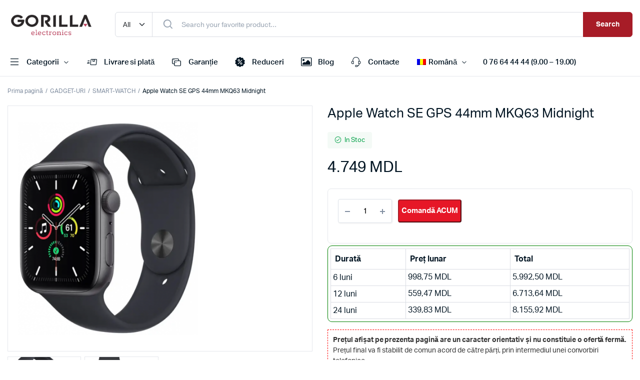

--- FILE ---
content_type: text/html; charset=UTF-8
request_url: https://gorilla.md/produs/apple-watch-se-gps-44mm-mkq63-midnight/
body_size: 28580
content:
<!DOCTYPE html>
<html lang="ro-RO">
<head>
	<meta charset="UTF-8">
	<meta name="viewport" content="width=device-width, initial-scale=1.0, maximum-scale=1">

	<meta name='robots' content='index, follow, max-image-preview:large, max-snippet:-1, max-video-preview:-1' />

	<!-- This site is optimized with the Yoast SEO plugin v23.9 - https://yoast.com/wordpress/plugins/seo/ -->
	<title>Apple Watch SE GPS 44mm MKQ63 Midnight - Gorilla ELECTRONICS</title>
	<meta name="description" content="Купите Apple Watch SE GPS 44mm MKQ63 Midnight по низкой цене на Gorilla ELECTRONICS в Молдове! Быстрая доставка, гарантия. Выгодные предложения!" />
	<link rel="canonical" href="https://gorilla.md/produs/apple-watch-se-gps-44mm-mkq63-midnight/" />
	<meta property="og:locale" content="ro_RO" />
	<meta property="og:type" content="article" />
	<meta property="og:title" content="Apple Watch SE GPS 44mm MKQ63 Midnight - Gorilla ELECTRONICS" />
	<meta property="og:description" content="Купите Apple Watch SE GPS 44mm MKQ63 Midnight по низкой цене на Gorilla ELECTRONICS в Молдове! Быстрая доставка, гарантия. Выгодные предложения!" />
	<meta property="og:url" content="https://gorilla.md/produs/apple-watch-se-gps-44mm-mkq63-midnight/" />
	<meta property="og:site_name" content="Gorilla ELECTRONICS" />
	<meta property="article:publisher" content="https://www.facebook.com/www.gorilla.md" />
	<meta property="article:modified_time" content="2026-01-21T15:49:12+00:00" />
	<meta property="og:image" content="https://gorilla.md/wp-content/uploads/2023/03/12-400x500-19.png" />
	<meta property="og:image:width" content="400" />
	<meta property="og:image:height" content="500" />
	<meta property="og:image:type" content="image/png" />
	<meta name="twitter:card" content="summary_large_image" />
	<meta name="twitter:label1" content="Timp estimat pentru citire" />
	<meta name="twitter:data1" content="1 minut" />
	<script type="application/ld+json" class="yoast-schema-graph">{"@context":"https://schema.org","@graph":[{"@type":"WebPage","@id":"https://gorilla.md/produs/apple-watch-se-gps-44mm-mkq63-midnight/","url":"https://gorilla.md/produs/apple-watch-se-gps-44mm-mkq63-midnight/","name":"Apple Watch SE GPS 44mm MKQ63 Midnight - Gorilla ELECTRONICS","isPartOf":{"@id":"https://gorilla.md/#website"},"primaryImageOfPage":{"@id":"https://gorilla.md/produs/apple-watch-se-gps-44mm-mkq63-midnight/#primaryimage"},"image":{"@id":"https://gorilla.md/produs/apple-watch-se-gps-44mm-mkq63-midnight/#primaryimage"},"thumbnailUrl":"https://gorilla.md/wp-content/uploads/2023/03/12-400x500-19.png","datePublished":"2023-03-29T12:15:48+00:00","dateModified":"2026-01-21T15:49:12+00:00","description":"Купите Apple Watch SE GPS 44mm MKQ63 Midnight по низкой цене на Gorilla ELECTRONICS в Молдове! Быстрая доставка, гарантия. Выгодные предложения!","breadcrumb":{"@id":"https://gorilla.md/produs/apple-watch-se-gps-44mm-mkq63-midnight/#breadcrumb"},"inLanguage":"ro-RO","potentialAction":[{"@type":"ReadAction","target":["https://gorilla.md/produs/apple-watch-se-gps-44mm-mkq63-midnight/"]}]},{"@type":"ImageObject","inLanguage":"ro-RO","@id":"https://gorilla.md/produs/apple-watch-se-gps-44mm-mkq63-midnight/#primaryimage","url":"https://gorilla.md/wp-content/uploads/2023/03/12-400x500-19.png","contentUrl":"https://gorilla.md/wp-content/uploads/2023/03/12-400x500-19.png","width":400,"height":500},{"@type":"BreadcrumbList","@id":"https://gorilla.md/produs/apple-watch-se-gps-44mm-mkq63-midnight/#breadcrumb","itemListElement":[{"@type":"ListItem","position":1,"name":"Magazin","item":"https://gorilla.md/magazin/"},{"@type":"ListItem","position":2,"name":"Apple Watch SE GPS 44mm MKQ63 Midnight"}]},{"@type":"WebSite","@id":"https://gorilla.md/#website","url":"https://gorilla.md/","name":"Gorilla ELECTRONICS","description":"Online Magazin în Moldova","publisher":{"@id":"https://gorilla.md/#organization"},"potentialAction":[{"@type":"SearchAction","target":{"@type":"EntryPoint","urlTemplate":"https://gorilla.md/?s={search_term_string}"},"query-input":{"@type":"PropertyValueSpecification","valueRequired":true,"valueName":"search_term_string"}}],"inLanguage":"ro-RO"},{"@type":"Organization","@id":"https://gorilla.md/#organization","name":"Gorilla ELECTRONICS","url":"https://gorilla.md/","logo":{"@type":"ImageObject","inLanguage":"ro-RO","@id":"https://gorilla.md/#/schema/logo/image/","url":"https://gorilla.md/wp-content/uploads/2023/08/logo-g.png","contentUrl":"https://gorilla.md/wp-content/uploads/2023/08/logo-g.png","width":200,"height":200,"caption":"Gorilla ELECTRONICS"},"image":{"@id":"https://gorilla.md/#/schema/logo/image/"},"sameAs":["https://www.facebook.com/www.gorilla.md"]}]}</script>
	<!-- / Yoast SEO plugin. -->


<link rel='dns-prefetch' href='//www.googletagmanager.com' />
<link rel="alternate" type="application/rss+xml" title="Gorilla ELECTRONICS &raquo; Flux" href="https://gorilla.md/feed/" />
<link rel="alternate" type="application/rss+xml" title="Gorilla ELECTRONICS &raquo; Flux comentarii" href="https://gorilla.md/comments/feed/" />
<link rel="alternate" type="application/rss+xml" title="Flux comentarii Gorilla ELECTRONICS &raquo; Apple Watch SE GPS 44mm MKQ63 Midnight" href="https://gorilla.md/produs/apple-watch-se-gps-44mm-mkq63-midnight/feed/" />
<script type="text/javascript">
/* <![CDATA[ */
window._wpemojiSettings = {"baseUrl":"https:\/\/s.w.org\/images\/core\/emoji\/15.0.3\/72x72\/","ext":".png","svgUrl":"https:\/\/s.w.org\/images\/core\/emoji\/15.0.3\/svg\/","svgExt":".svg","source":{"concatemoji":"https:\/\/gorilla.md\/wp-includes\/js\/wp-emoji-release.min.js?ver=6.6.2"}};
/*! This file is auto-generated */
!function(i,n){var o,s,e;function c(e){try{var t={supportTests:e,timestamp:(new Date).valueOf()};sessionStorage.setItem(o,JSON.stringify(t))}catch(e){}}function p(e,t,n){e.clearRect(0,0,e.canvas.width,e.canvas.height),e.fillText(t,0,0);var t=new Uint32Array(e.getImageData(0,0,e.canvas.width,e.canvas.height).data),r=(e.clearRect(0,0,e.canvas.width,e.canvas.height),e.fillText(n,0,0),new Uint32Array(e.getImageData(0,0,e.canvas.width,e.canvas.height).data));return t.every(function(e,t){return e===r[t]})}function u(e,t,n){switch(t){case"flag":return n(e,"\ud83c\udff3\ufe0f\u200d\u26a7\ufe0f","\ud83c\udff3\ufe0f\u200b\u26a7\ufe0f")?!1:!n(e,"\ud83c\uddfa\ud83c\uddf3","\ud83c\uddfa\u200b\ud83c\uddf3")&&!n(e,"\ud83c\udff4\udb40\udc67\udb40\udc62\udb40\udc65\udb40\udc6e\udb40\udc67\udb40\udc7f","\ud83c\udff4\u200b\udb40\udc67\u200b\udb40\udc62\u200b\udb40\udc65\u200b\udb40\udc6e\u200b\udb40\udc67\u200b\udb40\udc7f");case"emoji":return!n(e,"\ud83d\udc26\u200d\u2b1b","\ud83d\udc26\u200b\u2b1b")}return!1}function f(e,t,n){var r="undefined"!=typeof WorkerGlobalScope&&self instanceof WorkerGlobalScope?new OffscreenCanvas(300,150):i.createElement("canvas"),a=r.getContext("2d",{willReadFrequently:!0}),o=(a.textBaseline="top",a.font="600 32px Arial",{});return e.forEach(function(e){o[e]=t(a,e,n)}),o}function t(e){var t=i.createElement("script");t.src=e,t.defer=!0,i.head.appendChild(t)}"undefined"!=typeof Promise&&(o="wpEmojiSettingsSupports",s=["flag","emoji"],n.supports={everything:!0,everythingExceptFlag:!0},e=new Promise(function(e){i.addEventListener("DOMContentLoaded",e,{once:!0})}),new Promise(function(t){var n=function(){try{var e=JSON.parse(sessionStorage.getItem(o));if("object"==typeof e&&"number"==typeof e.timestamp&&(new Date).valueOf()<e.timestamp+604800&&"object"==typeof e.supportTests)return e.supportTests}catch(e){}return null}();if(!n){if("undefined"!=typeof Worker&&"undefined"!=typeof OffscreenCanvas&&"undefined"!=typeof URL&&URL.createObjectURL&&"undefined"!=typeof Blob)try{var e="postMessage("+f.toString()+"("+[JSON.stringify(s),u.toString(),p.toString()].join(",")+"));",r=new Blob([e],{type:"text/javascript"}),a=new Worker(URL.createObjectURL(r),{name:"wpTestEmojiSupports"});return void(a.onmessage=function(e){c(n=e.data),a.terminate(),t(n)})}catch(e){}c(n=f(s,u,p))}t(n)}).then(function(e){for(var t in e)n.supports[t]=e[t],n.supports.everything=n.supports.everything&&n.supports[t],"flag"!==t&&(n.supports.everythingExceptFlag=n.supports.everythingExceptFlag&&n.supports[t]);n.supports.everythingExceptFlag=n.supports.everythingExceptFlag&&!n.supports.flag,n.DOMReady=!1,n.readyCallback=function(){n.DOMReady=!0}}).then(function(){return e}).then(function(){var e;n.supports.everything||(n.readyCallback(),(e=n.source||{}).concatemoji?t(e.concatemoji):e.wpemoji&&e.twemoji&&(t(e.twemoji),t(e.wpemoji)))}))}((window,document),window._wpemojiSettings);
/* ]]> */
</script>
<style id='wp-emoji-styles-inline-css' type='text/css'>

	img.wp-smiley, img.emoji {
		display: inline !important;
		border: none !important;
		box-shadow: none !important;
		height: 1em !important;
		width: 1em !important;
		margin: 0 0.07em !important;
		vertical-align: -0.1em !important;
		background: none !important;
		padding: 0 !important;
	}
</style>
<link rel='stylesheet' id='wp-block-library-css' href='https://gorilla.md/wp-includes/css/dist/block-library/style.min.css?ver=6.6.2' type='text/css' media='all' />
<style id='classic-theme-styles-inline-css' type='text/css'>
/*! This file is auto-generated */
.wp-block-button__link{color:#fff;background-color:#32373c;border-radius:9999px;box-shadow:none;text-decoration:none;padding:calc(.667em + 2px) calc(1.333em + 2px);font-size:1.125em}.wp-block-file__button{background:#32373c;color:#fff;text-decoration:none}
</style>
<style id='global-styles-inline-css' type='text/css'>
:root{--wp--preset--aspect-ratio--square: 1;--wp--preset--aspect-ratio--4-3: 4/3;--wp--preset--aspect-ratio--3-4: 3/4;--wp--preset--aspect-ratio--3-2: 3/2;--wp--preset--aspect-ratio--2-3: 2/3;--wp--preset--aspect-ratio--16-9: 16/9;--wp--preset--aspect-ratio--9-16: 9/16;--wp--preset--color--black: #000000;--wp--preset--color--cyan-bluish-gray: #abb8c3;--wp--preset--color--white: #ffffff;--wp--preset--color--pale-pink: #f78da7;--wp--preset--color--vivid-red: #cf2e2e;--wp--preset--color--luminous-vivid-orange: #ff6900;--wp--preset--color--luminous-vivid-amber: #fcb900;--wp--preset--color--light-green-cyan: #7bdcb5;--wp--preset--color--vivid-green-cyan: #00d084;--wp--preset--color--pale-cyan-blue: #8ed1fc;--wp--preset--color--vivid-cyan-blue: #0693e3;--wp--preset--color--vivid-purple: #9b51e0;--wp--preset--gradient--vivid-cyan-blue-to-vivid-purple: linear-gradient(135deg,rgba(6,147,227,1) 0%,rgb(155,81,224) 100%);--wp--preset--gradient--light-green-cyan-to-vivid-green-cyan: linear-gradient(135deg,rgb(122,220,180) 0%,rgb(0,208,130) 100%);--wp--preset--gradient--luminous-vivid-amber-to-luminous-vivid-orange: linear-gradient(135deg,rgba(252,185,0,1) 0%,rgba(255,105,0,1) 100%);--wp--preset--gradient--luminous-vivid-orange-to-vivid-red: linear-gradient(135deg,rgba(255,105,0,1) 0%,rgb(207,46,46) 100%);--wp--preset--gradient--very-light-gray-to-cyan-bluish-gray: linear-gradient(135deg,rgb(238,238,238) 0%,rgb(169,184,195) 100%);--wp--preset--gradient--cool-to-warm-spectrum: linear-gradient(135deg,rgb(74,234,220) 0%,rgb(151,120,209) 20%,rgb(207,42,186) 40%,rgb(238,44,130) 60%,rgb(251,105,98) 80%,rgb(254,248,76) 100%);--wp--preset--gradient--blush-light-purple: linear-gradient(135deg,rgb(255,206,236) 0%,rgb(152,150,240) 100%);--wp--preset--gradient--blush-bordeaux: linear-gradient(135deg,rgb(254,205,165) 0%,rgb(254,45,45) 50%,rgb(107,0,62) 100%);--wp--preset--gradient--luminous-dusk: linear-gradient(135deg,rgb(255,203,112) 0%,rgb(199,81,192) 50%,rgb(65,88,208) 100%);--wp--preset--gradient--pale-ocean: linear-gradient(135deg,rgb(255,245,203) 0%,rgb(182,227,212) 50%,rgb(51,167,181) 100%);--wp--preset--gradient--electric-grass: linear-gradient(135deg,rgb(202,248,128) 0%,rgb(113,206,126) 100%);--wp--preset--gradient--midnight: linear-gradient(135deg,rgb(2,3,129) 0%,rgb(40,116,252) 100%);--wp--preset--font-size--small: 13px;--wp--preset--font-size--medium: 20px;--wp--preset--font-size--large: 36px;--wp--preset--font-size--x-large: 42px;--wp--preset--font-family--inter: "Inter", sans-serif;--wp--preset--font-family--cardo: Cardo;--wp--preset--spacing--20: 0.44rem;--wp--preset--spacing--30: 0.67rem;--wp--preset--spacing--40: 1rem;--wp--preset--spacing--50: 1.5rem;--wp--preset--spacing--60: 2.25rem;--wp--preset--spacing--70: 3.38rem;--wp--preset--spacing--80: 5.06rem;--wp--preset--shadow--natural: 6px 6px 9px rgba(0, 0, 0, 0.2);--wp--preset--shadow--deep: 12px 12px 50px rgba(0, 0, 0, 0.4);--wp--preset--shadow--sharp: 6px 6px 0px rgba(0, 0, 0, 0.2);--wp--preset--shadow--outlined: 6px 6px 0px -3px rgba(255, 255, 255, 1), 6px 6px rgba(0, 0, 0, 1);--wp--preset--shadow--crisp: 6px 6px 0px rgba(0, 0, 0, 1);}:where(.is-layout-flex){gap: 0.5em;}:where(.is-layout-grid){gap: 0.5em;}body .is-layout-flex{display: flex;}.is-layout-flex{flex-wrap: wrap;align-items: center;}.is-layout-flex > :is(*, div){margin: 0;}body .is-layout-grid{display: grid;}.is-layout-grid > :is(*, div){margin: 0;}:where(.wp-block-columns.is-layout-flex){gap: 2em;}:where(.wp-block-columns.is-layout-grid){gap: 2em;}:where(.wp-block-post-template.is-layout-flex){gap: 1.25em;}:where(.wp-block-post-template.is-layout-grid){gap: 1.25em;}.has-black-color{color: var(--wp--preset--color--black) !important;}.has-cyan-bluish-gray-color{color: var(--wp--preset--color--cyan-bluish-gray) !important;}.has-white-color{color: var(--wp--preset--color--white) !important;}.has-pale-pink-color{color: var(--wp--preset--color--pale-pink) !important;}.has-vivid-red-color{color: var(--wp--preset--color--vivid-red) !important;}.has-luminous-vivid-orange-color{color: var(--wp--preset--color--luminous-vivid-orange) !important;}.has-luminous-vivid-amber-color{color: var(--wp--preset--color--luminous-vivid-amber) !important;}.has-light-green-cyan-color{color: var(--wp--preset--color--light-green-cyan) !important;}.has-vivid-green-cyan-color{color: var(--wp--preset--color--vivid-green-cyan) !important;}.has-pale-cyan-blue-color{color: var(--wp--preset--color--pale-cyan-blue) !important;}.has-vivid-cyan-blue-color{color: var(--wp--preset--color--vivid-cyan-blue) !important;}.has-vivid-purple-color{color: var(--wp--preset--color--vivid-purple) !important;}.has-black-background-color{background-color: var(--wp--preset--color--black) !important;}.has-cyan-bluish-gray-background-color{background-color: var(--wp--preset--color--cyan-bluish-gray) !important;}.has-white-background-color{background-color: var(--wp--preset--color--white) !important;}.has-pale-pink-background-color{background-color: var(--wp--preset--color--pale-pink) !important;}.has-vivid-red-background-color{background-color: var(--wp--preset--color--vivid-red) !important;}.has-luminous-vivid-orange-background-color{background-color: var(--wp--preset--color--luminous-vivid-orange) !important;}.has-luminous-vivid-amber-background-color{background-color: var(--wp--preset--color--luminous-vivid-amber) !important;}.has-light-green-cyan-background-color{background-color: var(--wp--preset--color--light-green-cyan) !important;}.has-vivid-green-cyan-background-color{background-color: var(--wp--preset--color--vivid-green-cyan) !important;}.has-pale-cyan-blue-background-color{background-color: var(--wp--preset--color--pale-cyan-blue) !important;}.has-vivid-cyan-blue-background-color{background-color: var(--wp--preset--color--vivid-cyan-blue) !important;}.has-vivid-purple-background-color{background-color: var(--wp--preset--color--vivid-purple) !important;}.has-black-border-color{border-color: var(--wp--preset--color--black) !important;}.has-cyan-bluish-gray-border-color{border-color: var(--wp--preset--color--cyan-bluish-gray) !important;}.has-white-border-color{border-color: var(--wp--preset--color--white) !important;}.has-pale-pink-border-color{border-color: var(--wp--preset--color--pale-pink) !important;}.has-vivid-red-border-color{border-color: var(--wp--preset--color--vivid-red) !important;}.has-luminous-vivid-orange-border-color{border-color: var(--wp--preset--color--luminous-vivid-orange) !important;}.has-luminous-vivid-amber-border-color{border-color: var(--wp--preset--color--luminous-vivid-amber) !important;}.has-light-green-cyan-border-color{border-color: var(--wp--preset--color--light-green-cyan) !important;}.has-vivid-green-cyan-border-color{border-color: var(--wp--preset--color--vivid-green-cyan) !important;}.has-pale-cyan-blue-border-color{border-color: var(--wp--preset--color--pale-cyan-blue) !important;}.has-vivid-cyan-blue-border-color{border-color: var(--wp--preset--color--vivid-cyan-blue) !important;}.has-vivid-purple-border-color{border-color: var(--wp--preset--color--vivid-purple) !important;}.has-vivid-cyan-blue-to-vivid-purple-gradient-background{background: var(--wp--preset--gradient--vivid-cyan-blue-to-vivid-purple) !important;}.has-light-green-cyan-to-vivid-green-cyan-gradient-background{background: var(--wp--preset--gradient--light-green-cyan-to-vivid-green-cyan) !important;}.has-luminous-vivid-amber-to-luminous-vivid-orange-gradient-background{background: var(--wp--preset--gradient--luminous-vivid-amber-to-luminous-vivid-orange) !important;}.has-luminous-vivid-orange-to-vivid-red-gradient-background{background: var(--wp--preset--gradient--luminous-vivid-orange-to-vivid-red) !important;}.has-very-light-gray-to-cyan-bluish-gray-gradient-background{background: var(--wp--preset--gradient--very-light-gray-to-cyan-bluish-gray) !important;}.has-cool-to-warm-spectrum-gradient-background{background: var(--wp--preset--gradient--cool-to-warm-spectrum) !important;}.has-blush-light-purple-gradient-background{background: var(--wp--preset--gradient--blush-light-purple) !important;}.has-blush-bordeaux-gradient-background{background: var(--wp--preset--gradient--blush-bordeaux) !important;}.has-luminous-dusk-gradient-background{background: var(--wp--preset--gradient--luminous-dusk) !important;}.has-pale-ocean-gradient-background{background: var(--wp--preset--gradient--pale-ocean) !important;}.has-electric-grass-gradient-background{background: var(--wp--preset--gradient--electric-grass) !important;}.has-midnight-gradient-background{background: var(--wp--preset--gradient--midnight) !important;}.has-small-font-size{font-size: var(--wp--preset--font-size--small) !important;}.has-medium-font-size{font-size: var(--wp--preset--font-size--medium) !important;}.has-large-font-size{font-size: var(--wp--preset--font-size--large) !important;}.has-x-large-font-size{font-size: var(--wp--preset--font-size--x-large) !important;}
:where(.wp-block-post-template.is-layout-flex){gap: 1.25em;}:where(.wp-block-post-template.is-layout-grid){gap: 1.25em;}
:where(.wp-block-columns.is-layout-flex){gap: 2em;}:where(.wp-block-columns.is-layout-grid){gap: 2em;}
:root :where(.wp-block-pullquote){font-size: 1.5em;line-height: 1.6;}
</style>
<link rel='stylesheet' id='chaty-front-css-css' href='https://gorilla.md/wp-content/plugins/chaty/css/chaty-front.min.css?ver=3.3.21695128310' type='text/css' media='all' />
<link rel='stylesheet' id='contact-form-7-css' href='https://gorilla.md/wp-content/plugins/contact-form-7/includes/css/styles.css?ver=6.0.1' type='text/css' media='all' />
<link rel='stylesheet' id='pafe-extension-style-free-css' href='https://gorilla.md/wp-content/plugins/piotnet-addons-for-elementor/assets/css/minify/extension.min.css?ver=2.4.31' type='text/css' media='all' />
<link rel='stylesheet' id='photoswipe-css' href='https://gorilla.md/wp-content/plugins/woocommerce/assets/css/photoswipe/photoswipe.min.css?ver=9.4.2' type='text/css' media='all' />
<link rel='stylesheet' id='photoswipe-default-skin-css' href='https://gorilla.md/wp-content/plugins/woocommerce/assets/css/photoswipe/default-skin/default-skin.min.css?ver=9.4.2' type='text/css' media='all' />
<style id='woocommerce-inline-inline-css' type='text/css'>
.woocommerce form .form-row .required { visibility: visible; }
</style>
<link rel='stylesheet' id='trp-language-switcher-style-css' href='https://gorilla.md/wp-content/plugins/translatepress-multilingual/assets/css/trp-language-switcher.css?ver=2.9.0' type='text/css' media='all' />
<link rel='stylesheet' id='klb-notice-ajax-css' href='https://gorilla.md/wp-content/plugins/machic-core/woocommerce-filter/notice-ajax/css/notice-ajax.css?ver=1.0' type='text/css' media='all' />
<link rel='stylesheet' id='klb-side-cart-css' href='https://gorilla.md/wp-content/plugins/machic-core/woocommerce-filter/side-cart/css/side-cart.css?ver=1.0' type='text/css' media='all' />
<link rel='stylesheet' id='klb-buy-now-css' href='https://gorilla.md/wp-content/plugins/machic-core/woocommerce-filter/buy-now/css/buy-now.css?ver=1.0' type='text/css' media='all' />
<link rel='stylesheet' id='klbtheme-swatches-css' href='https://gorilla.md/wp-content/plugins/machic-core/woocommerce-filter/swatches/css/swatches.css?ver=6.6.2' type='text/css' media='all' />
<link rel='stylesheet' id='machic-ajax-search-css' href='https://gorilla.md/wp-content/plugins/machic-core/woocommerce-filter/ajax-search/css/ajax-search.css?ver=1.0' type='text/css' media='all' />
<link rel='stylesheet' id='klb-product-badge-css' href='https://gorilla.md/wp-content/plugins/machic-core/woocommerce-filter/product-badge/css/product-badge.css?ver=1.0' type='text/css' media='all' />
<link rel='stylesheet' id='machic-typekit-css' href='https://gorilla.md/wp-content/themes/machic/assets/css/typekit.css?ver=1.0' type='text/css' media='all' />
<link rel='stylesheet' id='bootstrap-css' href='https://gorilla.md/wp-content/themes/machic/assets/css/bootstrap.min.css?ver=1.0' type='text/css' media='all' />
<link rel='stylesheet' id='select2-css' href='https://gorilla.md/wp-content/plugins/woocommerce/assets/css/select2.css?ver=9.4.2' type='text/css' media='all' />
<link rel='stylesheet' id='machic-base-css' href='https://gorilla.md/wp-content/themes/machic/assets/css/base.css?ver=1.0' type='text/css' media='all' />
<link rel='stylesheet' id='machic-klbicon-css' href='https://gorilla.md/wp-content/themes/machic/assets/css/klbicon.css?ver=1.0' type='text/css' media='all' />
<link rel='stylesheet' id='machic-style-css' href='https://gorilla.md/wp-content/themes/machic-child/style.css?ver=6.6.2' type='text/css' media='all' />
<link rel='stylesheet' id='parent-style-css' href='https://gorilla.md/wp-content/themes/machic/style.css?ver=6.6.2' type='text/css' media='all' />
<link rel='stylesheet' id='machic-child-style-css' href='https://gorilla.md/wp-content/themes/machic-child/style.css?ver=1.2.2' type='text/css' media='all' />
<script type="text/template" id="tmpl-variation-template">
	<div class="woocommerce-variation-description">{{{ data.variation.variation_description }}}</div>
	<div class="woocommerce-variation-price">{{{ data.variation.price_html }}}</div>
	<div class="woocommerce-variation-availability">{{{ data.variation.availability_html }}}</div>
</script>
<script type="text/template" id="tmpl-unavailable-variation-template">
	<p role="alert">Regret, acest produs nu este disponibil. Te rog alege altceva.</p>
</script>
<script type="text/javascript" src="https://gorilla.md/wp-includes/js/jquery/jquery.min.js?ver=3.7.1" id="jquery-core-js"></script>
<script type="text/javascript" src="https://gorilla.md/wp-includes/js/jquery/jquery-migrate.min.js?ver=3.4.1" id="jquery-migrate-js"></script>
<script type="text/javascript" src="https://gorilla.md/wp-content/plugins/piotnet-addons-for-elementor/assets/js/minify/extension.min.js?ver=2.4.31" id="pafe-extension-free-js"></script>
<script type="text/javascript" src="https://gorilla.md/wp-content/plugins/woocommerce/assets/js/jquery-blockui/jquery.blockUI.min.js?ver=2.7.0-wc.9.4.2" id="jquery-blockui-js" defer="defer" data-wp-strategy="defer"></script>
<script type="text/javascript" id="wc-add-to-cart-js-extra">
/* <![CDATA[ */
var wc_add_to_cart_params = {"ajax_url":"\/wp-admin\/admin-ajax.php","wc_ajax_url":"\/?wc-ajax=%%endpoint%%","i18n_view_cart":"Vezi co\u0219ul","cart_url":"https:\/\/gorilla.md\/cos\/","is_cart":"","cart_redirect_after_add":"no"};
/* ]]> */
</script>
<script type="text/javascript" src="https://gorilla.md/wp-content/plugins/woocommerce/assets/js/frontend/add-to-cart.min.js?ver=9.4.2" id="wc-add-to-cart-js" defer="defer" data-wp-strategy="defer"></script>
<script type="text/javascript" src="https://gorilla.md/wp-content/plugins/woocommerce/assets/js/flexslider/jquery.flexslider.min.js?ver=2.7.2-wc.9.4.2" id="flexslider-js" defer="defer" data-wp-strategy="defer"></script>
<script type="text/javascript" src="https://gorilla.md/wp-content/plugins/woocommerce/assets/js/photoswipe/photoswipe.min.js?ver=4.1.1-wc.9.4.2" id="photoswipe-js" defer="defer" data-wp-strategy="defer"></script>
<script type="text/javascript" src="https://gorilla.md/wp-content/plugins/woocommerce/assets/js/photoswipe/photoswipe-ui-default.min.js?ver=4.1.1-wc.9.4.2" id="photoswipe-ui-default-js" defer="defer" data-wp-strategy="defer"></script>
<script type="text/javascript" id="wc-single-product-js-extra">
/* <![CDATA[ */
var wc_single_product_params = {"i18n_required_rating_text":"Te rog selecteaz\u0103 o evaluare","review_rating_required":"yes","flexslider":{"rtl":false,"animation":"slide","smoothHeight":true,"directionNav":false,"controlNav":"thumbnails","slideshow":false,"animationSpeed":500,"animationLoop":false,"allowOneSlide":false},"zoom_enabled":"","zoom_options":[],"photoswipe_enabled":"1","photoswipe_options":{"shareEl":false,"closeOnScroll":false,"history":false,"hideAnimationDuration":0,"showAnimationDuration":0},"flexslider_enabled":"1"};
/* ]]> */
</script>
<script type="text/javascript" src="https://gorilla.md/wp-content/plugins/woocommerce/assets/js/frontend/single-product.min.js?ver=9.4.2" id="wc-single-product-js" defer="defer" data-wp-strategy="defer"></script>
<script type="text/javascript" src="https://gorilla.md/wp-content/plugins/woocommerce/assets/js/js-cookie/js.cookie.min.js?ver=2.1.4-wc.9.4.2" id="js-cookie-js" defer="defer" data-wp-strategy="defer"></script>
<script type="text/javascript" id="woocommerce-js-extra">
/* <![CDATA[ */
var woocommerce_params = {"ajax_url":"\/wp-admin\/admin-ajax.php","wc_ajax_url":"\/?wc-ajax=%%endpoint%%"};
/* ]]> */
</script>
<script type="text/javascript" src="https://gorilla.md/wp-content/plugins/woocommerce/assets/js/frontend/woocommerce.min.js?ver=9.4.2" id="woocommerce-js" defer="defer" data-wp-strategy="defer"></script>
<script type="text/javascript" src="https://gorilla.md/wp-content/plugins/translatepress-multilingual/assets/js/trp-frontend-compatibility.js?ver=2.9.0" id="trp-frontend-compatibility-js"></script>
<script type="text/javascript" src="https://gorilla.md/wp-content/plugins/machic-core/woocommerce-filter/notice-ajax/js/notice-ajax.js?ver=1.0" id="klb-notice-ajax-js"></script>
<script type="text/javascript" id="wc-cart-fragments-js-extra">
/* <![CDATA[ */
var wc_cart_fragments_params = {"ajax_url":"\/wp-admin\/admin-ajax.php","wc_ajax_url":"\/?wc-ajax=%%endpoint%%","cart_hash_key":"wc_cart_hash_eb82521479db9f53429e70b55d0546ad","fragment_name":"wc_fragments_eb82521479db9f53429e70b55d0546ad","request_timeout":"5000"};
/* ]]> */
</script>
<script type="text/javascript" src="https://gorilla.md/wp-content/plugins/woocommerce/assets/js/frontend/cart-fragments.min.js?ver=9.4.2" id="wc-cart-fragments-js" defer="defer" data-wp-strategy="defer"></script>
<script type="text/javascript" src="https://gorilla.md/wp-content/plugins/machic-core/woocommerce-filter/side-cart/js/side-cart.js?ver=1.0" id="klb-side-cart-js"></script>
<script type="text/javascript" src="https://gorilla.md/wp-includes/js/underscore.min.js?ver=1.13.4" id="underscore-js"></script>
<script type="text/javascript" id="wp-util-js-extra">
/* <![CDATA[ */
var _wpUtilSettings = {"ajax":{"url":"\/wp-admin\/admin-ajax.php"}};
/* ]]> */
</script>
<script type="text/javascript" src="https://gorilla.md/wp-includes/js/wp-util.min.js?ver=6.6.2" id="wp-util-js"></script>
<script type="text/javascript" id="wc-add-to-cart-variation-js-extra">
/* <![CDATA[ */
var wc_add_to_cart_variation_params = {"wc_ajax_url":"\/?wc-ajax=%%endpoint%%","i18n_no_matching_variations_text":"Regret, nu s-a potrivit niciun produs cu selec\u021bia ta. Te rog alege o alt\u0103 combina\u021bie.","i18n_make_a_selection_text":"Te rog selecteaz\u0103 c\u00e2teva op\u021biuni pentru produs \u00eenainte de a-l ad\u0103uga \u00een co\u0219ul t\u0103u.","i18n_unavailable_text":"Regret, acest produs nu este disponibil. Te rog alege altceva."};
/* ]]> */
</script>
<script type="text/javascript" src="https://gorilla.md/wp-content/plugins/woocommerce/assets/js/frontend/add-to-cart-variation.min.js?ver=9.4.2" id="wc-add-to-cart-variation-js" defer="defer" data-wp-strategy="defer"></script>
<script type="text/javascript" id="machic-ajax-search-js-extra">
/* <![CDATA[ */
var machicsearch = {"ajaxurl":"https:\/\/gorilla.md\/wp-admin\/admin-ajax.php"};
/* ]]> */
</script>
<script type="text/javascript" src="https://gorilla.md/wp-content/plugins/machic-core/woocommerce-filter/ajax-search/js/ajax-search.js?ver=1.0" id="machic-ajax-search-js"></script>
<script type="text/javascript" src="https://gorilla.md/wp-content/themes/machic/includes/pjax/js/helpers.js?ver=1.0" id="pjax-helpers-js"></script>

<!-- Google tag (gtag.js) snippet added by Site Kit -->

<!-- Google Analytics snippet added by Site Kit -->
<script type="text/javascript" src="https://www.googletagmanager.com/gtag/js?id=G-NXG3QYD3D9" id="google_gtagjs-js" async></script>
<script type="text/javascript" id="google_gtagjs-js-after">
/* <![CDATA[ */
window.dataLayer = window.dataLayer || [];function gtag(){dataLayer.push(arguments);}
gtag("set","linker",{"domains":["gorilla.md"]});
gtag("js", new Date());
gtag("set", "developer_id.dZTNiMT", true);
gtag("config", "G-NXG3QYD3D9", {"googlesitekit_post_type":"product"});
/* ]]> */
</script>

<!-- End Google tag (gtag.js) snippet added by Site Kit -->
<link rel="https://api.w.org/" href="https://gorilla.md/wp-json/" /><link rel="alternate" title="JSON" type="application/json" href="https://gorilla.md/wp-json/wp/v2/product/6095" /><link rel="EditURI" type="application/rsd+xml" title="RSD" href="https://gorilla.md/xmlrpc.php?rsd" />
<meta name="generator" content="WordPress 6.6.2" />
<meta name="generator" content="WooCommerce 9.4.2" />
<link rel='shortlink' href='https://gorilla.md/?p=6095' />
<link rel="alternate" title="oEmbed (JSON)" type="application/json+oembed" href="https://gorilla.md/wp-json/oembed/1.0/embed?url=https%3A%2F%2Fgorilla.md%2Fprodus%2Fapple-watch-se-gps-44mm-mkq63-midnight%2F" />
<link rel="alternate" title="oEmbed (XML)" type="text/xml+oembed" href="https://gorilla.md/wp-json/oembed/1.0/embed?url=https%3A%2F%2Fgorilla.md%2Fprodus%2Fapple-watch-se-gps-44mm-mkq63-midnight%2F&#038;format=xml" />
<meta name="generator" content="Site Kit by Google 1.140.0" /><link rel="alternate" hreflang="ro-RO" href="https://gorilla.md/produs/apple-watch-se-gps-44mm-mkq63-midnight/"/>
<link rel="alternate" hreflang="ru-RU" href="https://gorilla.md/ru/produs/apple-watch-se-gps-44mm-mkq63-midnight/"/>
<link rel="alternate" hreflang="ro" href="https://gorilla.md/produs/apple-watch-se-gps-44mm-mkq63-midnight/"/>
<link rel="alternate" hreflang="ru" href="https://gorilla.md/ru/produs/apple-watch-se-gps-44mm-mkq63-midnight/"/>

<style type="text/css">
@media(max-width:64rem){
	header.sticky-header {
		position: fixed;
		top: 0;
		left: 0;
		right: 0;
		background: #fff;
	}	
}




:root {
    --color-primary: #a71c27;
}

:root {
    --color-secondary: #e61727;
}
.site-header .header-addons-icon .button-count ,
.site-footer .footer-newsletter .site-newsletter .subscribe-form button{
	background-color: #e61727 ;
}


:root {
	--color-shop-button: #eeee22;
}






.header-type1 .header-top   {
	background-color: ;
	color: ;
}

.header-type1 .header-top .site-menu .menu .sub-menu a{
	 color: ;
}

.header-type1 .header-top .site-menu .menu > li > a:hover:hover , .header-type1 .header-top .site-menu .menu .sub-menu a:hover ,
.header-type1 .header-top .site-menu .menu > li.menu-item-has-children:hover > a {
	color: ;
}

.header-type1 .header-main , .header-type1 .header-nav,
.header-type1 .header-mobile{
	background-color: ;
}

.header-type1 .header-addons-text .primary-text , .header-type1 .site-menu.primary .menu > li > a ,
.header-type1 .header-nav .site-menu .menu .sub-menu a , .header-type1 .header-addons-text .sub-text ,
.header-type1 .header-nav .site-menu .menu > .menu-item.current-menu-item > a ,
.header-type1 .discount-products .discount-banner-text .small-text,
.header-type1 .discount-products .discount-banner-text .main-text ,
.header-type1 .discount-products .discount-banner-arrow{
	color: ;
}

.header-type1 .header-nav .site-menu .menu > li > a:hover , .header-type1 .header-nav .site-menu .menu .sub-menu a:hover , 
.header-type1 .header-nav .site-menu .menu > li.menu-item-has-children:hover > a ,
.header-type1 .header-nav .site-menu .menu .sub-menu .menu-item-has-children:hover > a{
	color: ;
}

.header-type1 .header-addons-icon{
	color: ;
}

.header-type1 .header-nav .site-menu .menu .mega-menu .sub-menu .menu-item-has-children > a{
	color: ;
}

.header-type1 .header-addons-icon .button-count{
	background-color: ;
}

.header-type1 .site-departments.large .site-departments-wrapper > a{
	background-color: ;
	color: ;
}

.header-type1 .site-departments .departments-menu{
	background-color: ;
	color: ;
}

.header-type1 .site-departments .departments-menu > li > a:hover , .header-type1 .site-departments .departments-menu .sub-menu a:hover{
	color: ;
}

.header-type1 .site-departments .departments-menu > li + li{
	border-top-color: ;
}

.header-type1 .site-departments .departments-menu .sub-menu li.menu-item-has-children > a{
	color: ;
}

.header-type1 .header-main .input-search-button button{
	background-color: ;
	border-color: ;
	color: ;
}

.klb-type2 .header-top {
	background-color: ;
	color: ;
}

.klb-type2 .header-top .site-menu .menu .sub-menu a{
	 color: ;
}

.klb-type2 .header-top .site-menu .menu > li > a:hover ,
.klb-type2 .header-top .site-menu .menu .sub-menu a:hover ,
.klb-type2 .header-top .site-menu .menu > li.menu-item-has-children:hover > a {
	color: ;
}

.klb-type2 .header-main,
.klb-type2 .header-mobile{
	background-color: ;
}

.klb-type2 .header-addons-text .primary-text, .klb-type2 .header-main .site-menu.primary .menu > li > a,
.klb-type2 .header-main .site-menu.horizontal .menu .sub-menu a, .klb-type2 .header-addons-text .sub-text {
	color: ;
}

.klb-type2 .header-main .site-menu.primary .menu > li > a:hover , 
.klb-type2 .header-main .site-menu.horizontal .menu .sub-menu a:hover {
	color: ;
}

.klb-type2 .header-main .header-addons-icon{
	color: ;
}

.klb-type2 .header-addons-icon .button-count{
	background-color: ;
}

.klb-type2 .header-search-column{
	background-color: ;
	color: ;
}

.klb-type2 .header-search-column .site-search > span:hover{
	color: ;
}

.klb-type2 .site-menu.horizontal .menu .mega-menu > .sub-menu > .menu-item > a{
	color: ;
}

.klb-type2 .site-departments.large .site-departments-wrapper > a{
	background-color: ;
	color: ;
}

.klb-type2 .site-departments .departments-menu{
	background-color: ;
	color: ;
}

.klb-type2 .site-departments .departments-menu > li > a:hover ,
.klb-type2 .site-departments .departments-menu .sub-menu a:hover{
	color: ;
}

.klb-type2 .site-departments .departments-menu > li + li{
	border-top-color: ;
}

.klb-type2 .site-departments .departments-menu .sub-menu li.menu-item-has-children > a{
	color: ;
}

.klb-type2 .header-search-column .input-search-button button{
	background-color: ;
	border-color: ;
	color: ;
}

.header-type3 .header-top   {
	background-color: ;
}

.header-type3 .header-top .site-menu .menu > li > a{
	 color: ;
}

.header-type3 .header-top .site-menu .menu > li > a:hover , 
.header-type3 .header-top .site-menu .menu > li.menu-item-has-children:hover > a
{
	color: ;
}

.header-type3 .header-top .site-menu .menu .sub-menu a{
	 color: ;
}

.header-type3  .header-top .site-menu .menu .sub-menu a:hover{
	 color: ;
}

.header-type3 .header-main , .header-type3  .header-nav{
	background-color: ;
}

.header-type3 .header-mobile{
	background-color: ;
}

.header-type3 .header-addons-text , .header-type3 .header-nav .site-menu .menu > li > a , 
.header-type3 .header-nav .site-menu .menu > .menu-item.current-menu-item > a ,
.header-type3 .discount-products .discount-banner-text .small-text,
.header-type3 .discount-products .discount-banner-text .main-text ,
.header-type3 .discount-products .discount-banner-arrow{
	color: ;
}
.header-type3 .header-nav .site-menu .menu > li.menu-item-has-children:hover > a , 
.header-type3 .header-nav  .site-menu .menu > li > a:hover{
	color: ;
}

.header-type3 .header-nav .site-menu .menu .mega-menu .sub-menu .menu-item-has-children > a{
	color: ;
}

.header-type3 .header-nav .site-menu .menu .sub-menu a{
	color: ;
}

.header-type3 .header-nav .site-menu .menu .sub-menu a:hover ,
.header-type3  .header-nav .site-menu .menu .sub-menu .menu-item-has-children:hover > a{
	color: ;
}

.header-type3 .header-addons-icon{
	color: ;
}

.header-type3 .header-addons-icon .button-count{
	background-color: ;
}

.header-type3 .site-departments.large .site-departments-wrapper > a{
	background-color:  !important;
	color: ;
}

.header-type3 .site-departments .departments-menu{
	background-color: ;
	color: ;
}

.header-type3 .site-departments .departments-menu > li > a:hover ,
 .header-type3 .site-departments .departments-menu .sub-menu a:hover{
	color: ;
}

.header-type3 .site-departments .departments-menu > li + li{
	border-top-color: ;
}

.header-type3 .site-departments .departments-menu .sub-menu li.menu-item-has-children > a{
	color: ;
}

.header-type3 .header-main .input-search-button button{
	background-color: ;
	border-color: ;
	color: ;
}

.klb-type4 .header-top   {
	background-color: ;
}

.klb-type4 .header-top .site-menu .menu > li > a{
	 color: ;
}

.klb-type4 .header-top .site-menu .menu > li > a:hover , 
.klb-type4 .header-top .site-menu .menu > li.menu-item-has-children:hover > a ,
{
	color: ;
}

.klb-type4 .header-top .site-menu .menu .sub-menu a{
	 color: ;
}

.klb-type4  .header-top .site-menu .menu .sub-menu a:hover{
	 color: ;
}

.klb-type4 .header-main{
	background-color: ;
}

.klb-type4 .header-mobile{
	background-color: ;
}

.klb-type4 .header-addons-text .primary-text, .klb-type4 .header-main .site-menu.primary .menu > li > a,
.klb-type4 .header-addons-text .sub-text {
	color: ;
}

.klb-type4 .custom-color-dark .site-menu .menu > li.menu-item-has-children:hover > a ,
.klb-type4  .custom-color-dark .site-menu .menu > li > a:hover
{
	color: ;
}

.klb-type4 .header-main .header-addons-icon{
	color: ;
}

.klb-type4 .header-addons-icon .button-count{
	background-color: ;
}

.klb-type4 .header-search-column .input-search-button button{
	background-color: ;
	border-color: ;
	color: ;
}

.klb-type4 .header-search-column{
	background-color: ;
	color: ;
}

.klb-type4 .header-search-column .site-search > span:hover{
	color: ;
}

.klb-type4 .site-departments.large .site-departments-wrapper > a{
	background-color: ;
	color: ;
}

.klb-type4 .site-departments .departments-menu{
	background-color: ;
	color: ;
}

.klb-type4 .site-departments .departments-menu > li > a:hover ,
.klb-type4 .site-departments .departments-menu .sub-menu a:hover{
	color: ;
}

.klb-type4 .site-departments .departments-menu > li + li{
	border-top-color: ;
}

.klb-type4 .site-departments .departments-menu .sub-menu li.menu-item-has-children > a{
	color: ;
}

.klb-type4 .site-menu.horizontal .menu .mega-menu > .sub-menu > .menu-item > a{
	color: ;
}

.klb-type4 .custom-color-dark.header-main .site-menu .sub-menu a{
	color: ;
}

.klb-type4 .custom-color-dark.header-main .site-menu .menu .sub-menu a:hover ,
.klb-type4  .custom-color-dark.header-main .site-menu .menu .sub-menu .menu-item-has-children:hover > a{
	color: ;
}

.discount-products .discount-products-header h4.entry-title{
	color: ;
}

.discount-products .discount-products-header h4.entry-title:hover{
	color: ;
}

.site-header .discount-products-header p{
	color: ;
}

.site-header .discount-products-header p:hover{
	color: ;
}

.site-footer .footer-newsletter{
	background-color: #000000;
}

.site-footer .footer-newsletter .site-newsletter .entry-title{
	color: ;
}

.site-footer .footer-newsletter .site-newsletter .entry-title:hover{
	color: ;
}

.site-footer .footer-newsletter .site-newsletter .entry-description p{
	color: ;
}

.site-footer .footer-newsletter .site-newsletter .entry-description p:hover{
	color: ;
}

.site-footer .footer-newsletter .site-newsletter .entry-description p strong{
	color: ;
}

.site-footer .footer-newsletter .site-newsletter .entry-description p strong:hover{
	color: ;
}

.site-footer .footer-widgets{
	background-color: ;
}

.site-footer .footer-widgets .widget-title{
	color: ;
}

.site-footer .footer-widgets .widget-title:hover{
	color: ;
}

.site-footer .footer-widgets .widget ul li a,
.site-footer .footer-widgets .widget,
.site-footer .footer-widgets .widget a{
	color: ;
}

.site-footer .footer-widgets .widget ul li a:hover,
.site-footer .footer-widgets .widget a:hover{
	color: ;
}

.site-footer .footer-copyright .site-copyright,
.site-footer .footer-copyright .site-copyright a{
	color: ;
}

.site-footer .footer-copyright .site-copyright:hover,
.site-footer .footer-copyright .site-copyright:a{
	color: ;
}

.site-footer .footer-details .site-details .tags li a ,
.site-footer .footer-details .site-details .tags li::after{
	color: ;
}

.site-footer .footer-details .site-details .tags li a:hover{
	color: ;
}

.footer-details , .footer-copyright{
	background-color: ;
}

.footer-details .site-social ul li a{
	background-color: ;
	color: ;
}

.site-footer .footer-row.bordered .container{
	border-top-color: ;
}

.site-header .discount-products .discount-items{
	background-color: ;
}

.mobile-bottom-menu{
	background-color: ;
}
.mobile-bottom-menu .mobile-menu ul li a i{
	color: ;
}

.mobile-bottom-menu .mobile-menu ul li a i:hover{
	color: ;
}

.mobile-bottom-menu .mobile-menu ul li a span{
	color: ;
}

.mobile-bottom-menu .mobile-menu ul li a span:hover{
	color: ;
}

.site-offcanvas{
	background-color: ;
}

.site-offcanvas-header{
	background-color: #ffffff;
}

.site-offcanvas .site-menu .menu{
	color: ;
}

.site-offcanvas .site-menu + .site-menu{
	border-top-color: ;
}

.site-offcanvas .site-copyright{
	color: ;
}



</style>
<!-- Google site verification - Google for WooCommerce -->
<meta name="google-site-verification" content="8-5xIu06JAIJ3oXoINnl-uznLTNN3HmEV0i5Z2bXg5c" />
<style>
    .woocommerce ul.products li.product {
      float: left;
      margin-right: 30px;
    }
    .woocommerce ul.products li.product .price {
      display: inline-block;
      margin: 0;
    }
  </style>	<noscript><style>.woocommerce-product-gallery{ opacity: 1 !important; }</style></noscript>
	<meta name="generator" content="Elementor 3.25.10; features: e_font_icon_svg, additional_custom_breakpoints, e_optimized_control_loading; settings: css_print_method-external, google_font-enabled, font_display-swap">
			<style>
				.e-con.e-parent:nth-of-type(n+4):not(.e-lazyloaded):not(.e-no-lazyload),
				.e-con.e-parent:nth-of-type(n+4):not(.e-lazyloaded):not(.e-no-lazyload) * {
					background-image: none !important;
				}
				@media screen and (max-height: 1024px) {
					.e-con.e-parent:nth-of-type(n+3):not(.e-lazyloaded):not(.e-no-lazyload),
					.e-con.e-parent:nth-of-type(n+3):not(.e-lazyloaded):not(.e-no-lazyload) * {
						background-image: none !important;
					}
				}
				@media screen and (max-height: 640px) {
					.e-con.e-parent:nth-of-type(n+2):not(.e-lazyloaded):not(.e-no-lazyload),
					.e-con.e-parent:nth-of-type(n+2):not(.e-lazyloaded):not(.e-no-lazyload) * {
						background-image: none !important;
					}
				}
			</style>
			<style id='wp-fonts-local' type='text/css'>
@font-face{font-family:Inter;font-style:normal;font-weight:300 900;font-display:fallback;src:url('https://gorilla.md/wp-content/plugins/woocommerce/assets/fonts/Inter-VariableFont_slnt,wght.woff2') format('woff2');font-stretch:normal;}
@font-face{font-family:Cardo;font-style:normal;font-weight:400;font-display:fallback;src:url('https://gorilla.md/wp-content/plugins/woocommerce/assets/fonts/cardo_normal_400.woff2') format('woff2');}
</style>
<link rel="icon" href="https://gorilla.md/wp-content/uploads/2023/08/logo-g-54x54.png" sizes="32x32" />
<link rel="icon" href="https://gorilla.md/wp-content/uploads/2023/08/logo-g.png" sizes="192x192" />
<link rel="apple-touch-icon" href="https://gorilla.md/wp-content/uploads/2023/08/logo-g.png" />
<meta name="msapplication-TileImage" content="https://gorilla.md/wp-content/uploads/2023/08/logo-g.png" />
		<style type="text/css" id="wp-custom-css">
			.woocommerce-product-gallery {
    display: flex;
    flex-direction: column;
}

.woocommerce-product-gallery .flex-control-thumbs {
    order: 2;
}

.woocommerce div.product div.images .flex-control-thumbs li {
    width: 100px;
    padding-top: 0;
    padding-bottom: 5px;
    margin-right: 5px; /* Adaugă un spațiu mic între miniaturi */
}

.woocommerce div.product div.images .flex-control-thumbs {
    display: flex;
    overflow-x: auto; /* Permite defilarea orizontală dacă sunt prea multe miniaturi */
    margin-top: 10px; /* Adaugă un spațiu între imaginea principală și miniaturi */
}


/* Style for "afisare-pret-rate" section */
.afisare-pret-rate {
  display: flex;
  justify-content: center;
  align-items: center;
  background-color: rgba(255, 255, 255, 0.8);
  border: 1px solid #008000;
  padding: 5px;
  margin-top: 4px;
  border-radius: 9px;
  margin-bottom: 10px;
}

.afisare-pret-rate p {
  font-size: 14px;
  font-weight: 600;
  margin: 0;
  text-align: center;
}

.afisare-pret-rate .rate {
  display: flex;
  flex-direction: column;
  align-items: center;
  margin: 0 30px;
  position: relative;
}

.afisare-pret-rate .rate:after {
  content: '';
  position: absolute;
  height: 80%;
  width: 1px;
  background-color: #ccc;
  top: 20%;
  right: -15px;
}

.afisare-pret-rate .rate:last-child:after {
  display: none;
}

.afisare-pret-rate .rate span {
  font-size: 30px;
  font-weight: bold;
}

.afisare-pret-rate .rate p {
  font-size: 14px;
  font-weight: 400;
  margin: 10px 0 0;
}

@media only screen and (max-width: 768px) {
  .afisare-pret-rate {
    flex-direction: column;
    margin-top: 20px;
  }

  .afisare-pret-rate .rate {
    margin: 20px 0;
  }
}

/* Style for "wpcf7" contact form */
.wpcf7 {
  display: flex;
  flex-direction: column;
  
  width: 100%;
  max-width: 500px;
  margin: 0 auto;
}

.wpcf7-form label {
  display: flex;
  flex-direction: column;
  align-items: flex-start;
  margin-bottom: 1px;
  font-size: 14px;
  font-weight: bold;
}


.wpcf7-form input[type="tel"] {
  width: 100%;
  margin-bottom: 20px;
  padding: 1px;
  border-radius: 5px;
  border: none;
  background-color: #f3f3f3;
}

.wpcf7-form input[type="text"]:focus,
.wpcf7-form input[type="tel"]:focus {
  outline: none;
  box-shadow: 0 0 3px #008000;
}

.wpcf7-form-control-wrap {
	
  display: flex;
  flex-direction: column;
  align-items: center;
  margin-bottom: -20px;
	left: px;
}

.wpcf7-form-control.wpcf7-submit {
	margin-top:-35px;
  width: 200px;
	margin-left:35px;
	
  padding: px;
  border-radius: 100px;
  border: none;
  background-color: ;
  color: #fff;
  font-size: 16px;
  font-weight: bold;
  cursor: pointer;
  left: 	
  
}



/* de aici incepe*/
.mobile-bottom-menu-wrapper .klbth-icon-heart + span {
display: none;
}
.mobile-bottom-menu-wrapper .klbth-icon-shop + span{
  display:none;
}


.klbth-icon-user-1{
	display:none;
}


/* produsue aliniere*/
.products-grid .product {
display: inline-block;
vertical-align: top;
margin-right: 20px; /*sau orice alt spațiu doriți între produse */
}

/* afișați prețul redus dedesubtul prețului original */
.products-grid .product .price ins {
display: block;
}
.button wp-element-button product_type_simple add_to_cart_button ajax_add_to_cart{
  display:none;
}
/* excludem ultimele 2 cifre din pret*/


/* Footer*/


/* Aliniere produse*/

/* Buy Now button */
.tinv-header{
  display:none;
}

.woocommerce-Price-amount {
	
  display: inline-block;
  vertical-align: middle;
}
.woocommerce-LoopProduct-link + .add_to_cart_button {
	display: none;
}

.wpcf7-submit{
	display|:none;
}


ul.products li.product {
  display: inline-block;
  vertical-align: top;
  width: 25%; /* Ajustează dimensiunea produselor în funcție de spațiul disponibil */
  text-align: center;
}

.woocommerce-Price-amount {
  height: auto;
  overflow: hidden;
	
}

.woocommerce-Price-amount {
  display: inline-block;
  margin-top: -5px;
}

#billing_first_name_field{
	display:none;
}

#billing_email_field{
	display:none;
}

.single-product .woocommerce ul.products li.product .button.add_to_cart_button {
  display: inline-block;
}

.single-product .woocommerce ul.products li.product .buy_now_button {
  display: inline-block;
  margin-left: 10px; 
}
.products .product-title {
    max-height: 40px;
    min-height: 40px;
    overflow: hidden;
}
.single-product-wrapper button.buy_now_button {
	 background-color:#e61727;
    padding-left: 5px;
    padding-right: 5px;
    margin-left: 5px;
}
.single-product-wrapper form.cart .add_to_cart_button {
    padding-left: 5px;
    padding-right: 5px;

}
.add_to_cart_button{
	display:none;
}
.icon-simple-cart{
	display:none;
}


.woocommerce-form-coupon-toggle{
	display:none;
}
/* ascundem newsslater*/
.footer-newsletter{
	display:none;
} 
.footer-widgets{
	display:non;
}
/*Butonul de contact*/
.chaty-cta-button{
	top:15px
}

.woocommerce-shipping-fields{
	display:none;
}

@media only screen and (max-width: 768px) {
  .site-brand {
  margin-left: -40px;
		margin-top:-5px
}

	
	/*De aici incepe stilul pentru pagina produslui woocommerce*/
	
	/* Stiluri pentru imaginea principală a produsului */
.woocommerce-product-gallery__image {
  display: block;
  margin: 0 auto;
  max-width: 100%;
}

/* Stiluri pentru descrierea produsului */
.product_title {
  font-size: 28px;
  margin-bottom: 20px;
}

.summary.entry-summary {
  margin-top: 30px;
}

.price {
  font-size: 24px;
}



/* Stiluri pentru tab-uri */
.woocommerce-tabs {
  margin-top: 50px;
}

.woocommerce-tabs ul.tabs {
  display: flex;
  border-bottom: 1px solid #ddd;
  margin-bottom: 20px;
	
	
}
	

.woocommerce-tabs ul.tabs li {
  flex: 1;
  text-align: center;
  margin-right: 10px;
}

.woocommerce-tabs ul.tabs li:last-child {
  margin-right: 0;
}

.woocommerce-tabs ul.tabs li a {
  display: block;
	padding: 10px;
  color:white;
  font-weight: blod;
  border-bottom: none;
	
}
	
.woocommerce-tabs ul.tabs li.active a,
.woocommerce-tabs ul.tabs li a:hover {
  background-color: #682127;
  color: white;
  border-bottom: none;
	border-radius:90px
}
.single-product-wrapper .woocommerce-tabs .wc-tabs li.active a {
    color: #fff;
}

/* Stiluri pentru conținutul tab-urilor */
.woocommerce-Tabs-panel {
  margin-top: 0px;
}

/* Stiluri pentru secțiunea "Produse similare" */
.related.products {
  margin-top: 50px;
}

.related.products h2 {
  font-size: 24px;
  margin-bottom: 20px;
}
	.product-info {
  
}

	.site-offcanvas-row
	.site-brand{

  margin-left: auto;
	}  
	.footer-row .site-brand{
	margin-left:58px
}

  }
}
		</style>
		<style id="kirki-inline-styles">.site-brand a img{width:175px;}.site-header .header-mobile .site-brand img{width:135px;}.site-offcanvas-header .site-brand img{width:115px;}.header-type1 .header-top{font-size:12px;}.header-type1 .site-menu.primary a{font-size:15px;}.header-type1 .site-departments .departments-menu a{font-size:13px;}.klb-type2 .header-top{font-size:12px;}.klb-type2 .site-menu.primary a{font-size:15px;}.klb-type2 .site-departments .departments-menu a{font-size:13px;}.header-type3 .header-top{font-size:12px;}.header-type3 .site-menu.primary a{font-size:15px;}.header-type3 .site-departments .departments-menu a{font-size:13px;}.klb-type4 .header-top{font-size:12px;}.klb-type4 .site-menu.primary a{font-size:15px;}.klb-type4 .site-departments .departments-menu a{font-size:13px;}.mobile-bottom-menu .mobile-menu ul li a span{font-size:9px;}.site-footer .footer-newsletter .site-newsletter .entry-title{font-size:22px;}.site-footer .footer-newsletter .site-newsletter .entry-description{font-size:14px;}.site-footer .footer-details .site-details .tags li a{font-size:13px;}.site-footer .footer-copyright .site-copyright{font-size:12px;}</style></head>

<body class="product-template-default single single-product postid-6095 theme-machic woocommerce woocommerce-page woocommerce-no-js translatepress-ro_RO klb-bottom-menu  elementor-default elementor-kit-5">

	
	<aside class="site-offcanvas">
	<div class="site-scroll">
		<div class="site-offcanvas-row site-offcanvas-header">
			<div class="column left">
				<div class="site-brand">
					<a href="https://gorilla.md/" title="Gorilla ELECTRONICS">
													<img src="https://gorilla.md/wp-content/uploads/2023/05/Gorilla-Logo-01-removebg-preview.png" alt="Gorilla ELECTRONICS">
											
					</a>
				</div><!-- site-brand -->
			</div><!-- column -->
			<div class="column right">
				<div class="site-offcanvas-close">
					<i class="klbth-icon-cancel"></i>
				</div><!-- site-offcanvas-close -->
			</div><!-- column -->
		</div><!-- site-offcanvas-header -->
		<div class="site-offcanvas-row site-offcanvas-body">
			
			<div class="offcanvas-menu-container">
				<div class="offcanvas-menu-wrapper">

										
					<nav class="site-menu vertical primary">
						<ul id="menu-principal" class="menu"><li class="menu-item menu-item-type-custom menu-item-object-custom menu-item-has-children"><a href="#"  ><i class="klbth-icon-menu"></i>Categorii</a>
<ul class="sub-menu">
	<li class="menu-item menu-item-type-taxonomy menu-item-object-product_cat menu-item-has-children"><a href="https://gorilla.md/product-category/smartphone/"  ><i class="klbth-icon-smartphone"></i>SMARTPHONE</a>
	<ul class="sub-menu">
		<li class="menu-item menu-item-type-taxonomy menu-item-object-product_cat"><a href="https://gorilla.md/product-category/smartphone/incarcatoare/"  >Încărcătoare</a></li>
		<li class="menu-item menu-item-type-taxonomy menu-item-object-product_cat"><a href="https://gorilla.md/product-category/smartphone/huse-pentru-telefoane/"  >Huse pentru telefoane</a></li>
		<li class="menu-item menu-item-type-taxonomy menu-item-object-product_cat"><a href="https://gorilla.md/product-category/smartphone/apple/"  >Apple</a></li>
		<li class="menu-item menu-item-type-taxonomy menu-item-object-product_cat"><a href="https://gorilla.md/product-category/smartphone/asus/"  >Asus</a></li>
		<li class="menu-item menu-item-type-taxonomy menu-item-object-product_cat"><a href="https://gorilla.md/product-category/smartphone/blackview/"  >BlackView</a></li>
		<li class="menu-item menu-item-type-taxonomy menu-item-object-product_cat"><a href="https://gorilla.md/product-category/smartphone/doogee/"  >DOOGEE</a></li>
		<li class="menu-item menu-item-type-taxonomy menu-item-object-product_cat"><a href="https://gorilla.md/product-category/smartphone/google-pixel/"  >Google Pixel</a></li>
		<li class="menu-item menu-item-type-taxonomy menu-item-object-product_cat"><a href="https://gorilla.md/product-category/smartphone/htc/"  >HTC</a></li>
		<li class="menu-item menu-item-type-taxonomy menu-item-object-product_cat"><a href="https://gorilla.md/product-category/smartphone/huawei/"  >Huawei</a></li>
		<li class="menu-item menu-item-type-taxonomy menu-item-object-product_cat"><a href="https://gorilla.md/product-category/smartphone/lg/"  >LG</a></li>
		<li class="menu-item menu-item-type-taxonomy menu-item-object-product_cat"><a href="https://gorilla.md/product-category/smartphone/motorola/"  >Motorola</a></li>
		<li class="menu-item menu-item-type-taxonomy menu-item-object-product_cat"><a href="https://gorilla.md/product-category/smartphone/nokia/"  >Nokia</a></li>
		<li class="menu-item menu-item-type-taxonomy menu-item-object-product_cat"><a href="https://gorilla.md/product-category/smartphone/oneplus/"  >OnePlus</a></li>
		<li class="menu-item menu-item-type-taxonomy menu-item-object-product_cat"><a href="https://gorilla.md/product-category/smartphone/oppo/"  >Oppo</a></li>
		<li class="menu-item menu-item-type-taxonomy menu-item-object-product_cat"><a href="https://gorilla.md/product-category/smartphone/oukitel/"  >Oukitel</a></li>
		<li class="menu-item menu-item-type-taxonomy menu-item-object-product_cat"><a href="https://gorilla.md/product-category/smartphone/realme/"  >Realme</a></li>
		<li class="menu-item menu-item-type-taxonomy menu-item-object-product_cat"><a href="https://gorilla.md/product-category/smartphone/samsung/"  >Samsung</a></li>
		<li class="menu-item menu-item-type-taxonomy menu-item-object-product_cat"><a href="https://gorilla.md/product-category/smartphone/sony/"  >Sony</a></li>
		<li class="menu-item menu-item-type-taxonomy menu-item-object-product_cat"><a href="https://gorilla.md/product-category/smartphone/ulefone/"  >Ulefone</a></li>
		<li class="menu-item menu-item-type-taxonomy menu-item-object-pa_brands"><a href="https://gorilla.md/brands/sigma/"  >Sigma</a></li>
		<li class="menu-item menu-item-type-taxonomy menu-item-object-product_cat"><a href="https://gorilla.md/product-category/smartphone/vonino/"  >Vonino</a></li>
		<li class="menu-item menu-item-type-taxonomy menu-item-object-product_cat"><a href="https://gorilla.md/product-category/smartphone/xiaomi/"  >Xiaomi</a></li>
		<li class="menu-item menu-item-type-taxonomy menu-item-object-product_cat"><a href="https://gorilla.md/product-category/smartphone/zte/"  >ZTE</a></li>
	</ul>
</li>
	<li class="menu-item menu-item-type-taxonomy menu-item-object-product_cat menu-item-has-children"><a href="https://gorilla.md/product-category/notebook/"  ><i class="klbth-icon-laptop"></i>NOTEBOOK</a>
	<ul class="sub-menu">
		<li class="menu-item menu-item-type-taxonomy menu-item-object-product_cat"><a href="https://gorilla.md/product-category/notebook/acer/"  >Acer</a></li>
		<li class="menu-item menu-item-type-taxonomy menu-item-object-product_cat"><a href="https://gorilla.md/product-category/notebook/apple-notebook/"  >Apple</a></li>
		<li class="menu-item menu-item-type-taxonomy menu-item-object-product_cat"><a href="https://gorilla.md/product-category/notebook/asus-notebook/"  >Asus</a></li>
		<li class="menu-item menu-item-type-taxonomy menu-item-object-product_cat"><a href="https://gorilla.md/product-category/notebook/dell/"  >DELL</a></li>
		<li class="menu-item menu-item-type-taxonomy menu-item-object-product_cat"><a href="https://gorilla.md/product-category/notebook/hp/"  >HP</a></li>
		<li class="menu-item menu-item-type-taxonomy menu-item-object-product_cat"><a href="https://gorilla.md/product-category/notebook/huawei-notebook/"  >Huawei</a></li>
		<li class="menu-item menu-item-type-taxonomy menu-item-object-product_cat"><a href="https://gorilla.md/product-category/notebook/lenovo/"  >Lenovo</a></li>
		<li class="menu-item menu-item-type-taxonomy menu-item-object-product_cat"><a href="https://gorilla.md/product-category/notebook/medion/"  >Medion</a></li>
		<li class="menu-item menu-item-type-taxonomy menu-item-object-product_cat"><a href="https://gorilla.md/product-category/notebook/microsoft/"  >Microsoft</a></li>
		<li class="menu-item menu-item-type-taxonomy menu-item-object-product_cat"><a href="https://gorilla.md/product-category/notebook/msi/"  >MSI</a></li>
		<li class="menu-item menu-item-type-taxonomy menu-item-object-product_cat"><a href="https://gorilla.md/product-category/notebook/samsung-notebook/"  >Samsung</a></li>
		<li class="menu-item menu-item-type-taxonomy menu-item-object-product_cat"><a href="https://gorilla.md/product-category/notebook/toshiba/"  >Toshiba</a></li>
		<li class="menu-item menu-item-type-taxonomy menu-item-object-product_cat"><a href="https://gorilla.md/product-category/notebook/xiaomi-notebook/"  >Xiaomi</a></li>
	</ul>
</li>
	<li class="menu-item menu-item-type-taxonomy menu-item-object-product_cat menu-item-has-children"><a href="https://gorilla.md/product-category/pc/"  ><i class="klbth-icon-pc"></i>PC</a>
	<ul class="sub-menu">
		<li class="menu-item menu-item-type-taxonomy menu-item-object-product_cat"><a href="https://gorilla.md/product-category/pc/tablete/"  >Tablete</a></li>
		<li class="menu-item menu-item-type-taxonomy menu-item-object-product_cat"><a href="https://gorilla.md/product-category/pc/all-in-one-pc/"  >All in One PC</a></li>
		<li class="menu-item menu-item-type-taxonomy menu-item-object-product_cat"><a href="https://gorilla.md/product-category/pc/monitoare/"  >Monitoare</a></li>
		<li class="menu-item menu-item-type-taxonomy menu-item-object-product_cat"><a href="https://gorilla.md/product-category/pc/mouse/"  >Mouse</a></li>
		<li class="menu-item menu-item-type-taxonomy menu-item-object-product_cat"><a href="https://gorilla.md/product-category/pc/tastaturi/"  >Tastaturi</a></li>
		<li class="menu-item menu-item-type-taxonomy menu-item-object-product_cat"><a href="https://gorilla.md/product-category/pc/mini-pc/"  >Mini PC</a></li>
		<li class="menu-item menu-item-type-taxonomy menu-item-object-product_cat"><a href="https://gorilla.md/product-category/pc/processoare/"  >Processoare</a></li>
		<li class="menu-item menu-item-type-taxonomy menu-item-object-product_cat"><a href="https://gorilla.md/product-category/pc/hard-disk-uri/"  >Hard Disk-uri</a></li>
		<li class="menu-item menu-item-type-taxonomy menu-item-object-product_cat"><a href="https://gorilla.md/product-category/pc/smart-tv-modules/"  >Smart TV Modules</a></li>
		<li class="menu-item menu-item-type-taxonomy menu-item-object-product_cat"><a href="https://gorilla.md/product-category/pc/routere-wi-fi/"  >Routere Wi-Fi</a></li>
	</ul>
</li>
	<li class="menu-item menu-item-type-taxonomy menu-item-object-product_cat current-product-ancestor current-menu-parent current-product-parent menu-item-has-children"><a href="https://gorilla.md/product-category/gadget-uri/"  ><i class="klbth-icon-smartwatch"></i>GADGET-URI</a>
	<ul class="sub-menu">
		<li class="menu-item menu-item-type-taxonomy menu-item-object-product_cat"><a href="https://gorilla.md/product-category/gadget-uri/hoverboard/"  >Hoverboard</a></li>
		<li class="menu-item menu-item-type-taxonomy menu-item-object-product_cat"><a href="https://gorilla.md/product-category/gadget-uri/quadrocopters/"  >Quadrocopters</a></li>
		<li class="menu-item menu-item-type-taxonomy menu-item-object-product_cat current-product-ancestor current-menu-parent current-product-parent menu-item-has-children"><a href="https://gorilla.md/product-category/gadget-uri/smart-watch/"  >Smart-watch</a>
		<ul class="sub-menu">
			<li class="menu-item menu-item-type-taxonomy menu-item-object-product_cat"><a href="https://gorilla.md/product-category/gadget-uri/smart-watch/accesorii-smart-wath/"  >Accesorii Smart-Wath</a></li>
		</ul>
</li>
		<li class="menu-item menu-item-type-taxonomy menu-item-object-product_cat menu-item-has-children"><a href="https://gorilla.md/product-category/gadget-uri/tehnica-audio/"  >Tehnica audio</a>
		<ul class="sub-menu">
			<li class="menu-item menu-item-type-taxonomy menu-item-object-product_cat"><a href="https://gorilla.md/product-category/gadget-uri/tehnica-audio/casti/"  >Căşti</a></li>
			<li class="menu-item menu-item-type-taxonomy menu-item-object-product_cat"><a href="https://gorilla.md/product-category/gadget-uri/tehnica-audio/boxe-si-sisteme-acustice/"  >Boxe si sisteme acustice</a></li>
		</ul>
</li>
		<li class="menu-item menu-item-type-taxonomy menu-item-object-product_cat"><a href="https://gorilla.md/product-category/gadget-uri/tehnica-video/"  >Tehnica video</a></li>
		<li class="menu-item menu-item-type-taxonomy menu-item-object-product_cat"><a href="https://gorilla.md/product-category/gadget-uri/console-de-jocuri/"  >Console de jocuri</a></li>
		<li class="menu-item menu-item-type-taxonomy menu-item-object-product_cat"><a href="https://gorilla.md/product-category/gadget-uri/volane-gaming-joystick/"  >Volane gaming, joystick</a></li>
		<li class="menu-item menu-item-type-taxonomy menu-item-object-product_cat"><a href="https://gorilla.md/product-category/gadget-uri/video-registratori/"  >Video registratori</a></li>
	</ul>
</li>
	<li class="menu-item menu-item-type-taxonomy menu-item-object-product_cat"><a href="https://gorilla.md/product-category/televizoare/"  ><i class="klbth-icon-modern-tv"></i>TELEVIZOARE</a></li>
	<li class="menu-item menu-item-type-taxonomy menu-item-object-product_cat"><a href="https://gorilla.md/product-category/aspiratoare/"  >ASPIRATOARE</a></li>
	<li class="menu-item menu-item-type-taxonomy menu-item-object-product_cat"><a href="https://gorilla.md/product-category/dyson/"  >DYSON</a></li>
	<li class="menu-item menu-item-type-taxonomy menu-item-object-product_cat"><a href="https://gorilla.md/product-category/cafetiere/"  >CAFETIERE</a></li>
	<li class="menu-item menu-item-type-taxonomy menu-item-object-product_cat"><a href="https://gorilla.md/product-category/purificatoare-de-aer/"  >PURIFICATOARE DE AER</a></li>
	<li class="menu-item menu-item-type-custom menu-item-object-custom"><a href="/magazin/?orderby=popularity"  ><i class="klbth-icon-repeat-1"></i>Cele mai vândute</a></li>
</ul>
</li>
<li class="menu-item menu-item-type-post_type menu-item-object-page"><a href="https://gorilla.md/livrare-si-plata/"  ><i class="klbth-icon-fast-delivery"></i>Livrare si plată</a></li>
<li class="menu-item menu-item-type-post_type menu-item-object-page"><a href="https://gorilla.md/garantie/"  ><i class="klbth-icon-multi-window"></i>Garanție</a></li>
<li class="menu-item menu-item-type-post_type menu-item-object-page"><a href="https://gorilla.md/reduceri/"  ><i class="klbth-icon-discount-black"></i>Reduceri</a></li>
<li class="menu-item menu-item-type-custom menu-item-object-custom"><a href="#"  ><i class="klbth-icon-picture"></i>Blog</a></li>
<li class="menu-item menu-item-type-post_type menu-item-object-page"><a href="https://gorilla.md/contact/"  ><i class="klbth-icon-headphones-1"></i>Contacte</a></li>
<li class="trp-language-switcher-container menu-item menu-item-type-post_type menu-item-object-language_switcher menu-item-has-children current-language-menu-item"><a href="https://gorilla.md/produs/apple-watch-se-gps-44mm-mkq63-midnight/"  ><span data-no-translation><img class="trp-flag-image" src="https://gorilla.md/wp-content/plugins/translatepress-multilingual/assets/images/flags/ro_RO.png" width="18" height="12" alt="ro_RO" title="Română"><span class="trp-ls-language-name">Română</span></span></a>
<ul class="sub-menu">
	<li class="trp-language-switcher-container menu-item menu-item-type-post_type menu-item-object-language_switcher"><a href="https://gorilla.md/ru/produs/apple-watch-se-gps-44mm-mkq63-midnight/"  ><span data-no-translation><img class="trp-flag-image" src="https://gorilla.md/wp-content/plugins/translatepress-multilingual/assets/images/flags/ru_RU.png" width="18" height="12" alt="ru_RU" title="Русский"><span class="trp-ls-language-name">Русский</span></span></a></li>
</ul>
</li>
<li class="menu-item menu-item-type-custom menu-item-object-custom"><a href="tel:%20076644444"  >0 76 64 44 44 (9.00 &#8211; 19.00)</a></li>
</ul>					</nav>

					<nav class="site-menu vertical thirdy">
											</nav>

					<div class="site-copyright">
													<p>Copyright 2024 © Gorilla.md . All right reserved. Empowerd by <strong><a href="https://webposeidon.md">WEB POSEIDON</a></strong>.</p>
											</div><!-- site-copyright -->

				</div><!-- offcanvas-menu-wrapper -->

			</div><!-- offcanvas-menu-container -->

		</div><!-- site-offcanvas-body -->
	</div><!-- site-scroll -->
</aside><!-- site-offcanvas -->


	
			<header id="masthead" class="site-header border-enable header-type1">
	<div class="header-desktop hide-mobile">

		<div class="header-top dark border-disable">
			<div class="container">
				<div class="header-wrapper">

					<div class="column align-center left">
						<nav class="site-menu horizontal">
													</nav>
					</div><!-- column -->

					<div class="column align-center right">
						<nav class="site-menu horizontal">
													</nav>

					</div><!-- column -->

				</div><!-- header-wrapper -->
			</div><!-- container -->
		</div><!-- header-top -->

		<div class="header-main height-padding">
			<div class="container">
				<div class="header-wrapper">
					
					<div class="column align-center left">
						<div class="site-brand">
							<a href="https://gorilla.md/" title="Gorilla ELECTRONICS">
																	<img src="https://gorilla.md/wp-content/uploads/2023/05/Gorilla-Logo-01-removebg-preview.png" alt="Gorilla ELECTRONICS">
															</a>
						</div><!-- site-brand -->
					</div><!-- column -->

					<div class="column align-center right">
					
							<div class="header-form site-search">
				<form action="https://gorilla.md/" class="search-form" role="search" method="get" id="searchform"><div class="input-group"><div class="input-search-addon"><select class="form-select custom-width" name="product_cat" id="categories"><option class="select-value" value="" selected="selected">All</option><option value="smartphone">SMARTPHONE</option><option value="aspiratoare">ASPIRATOARE</option><option value="cafetiere">CAFETIERE</option><option value="dji">DJI</option><option value="dyson">DYSON</option><option value="gadget-uri">GADGET-URI</option><option value="notebook">NOTEBOOK</option><option value="ochelari">Ochelari</option><option value="pad">Pad</option><option value="pc">PC</option><option value="purificatoare-de-aer">PURIFICATOARE DE AER</option><option value="televizoare">TELEVIZOARE</option></select></div><!-- input-search-addon --><div class="input-search-field"><i class="klbth-icon-search"></i><input type="search" value="" class="form-control" name="s" placeholder="Search your favorite product..." autocomplete="off" ></div><!-- input-search-field --><div class="input-search-button"><button class="btn btn-primary" type="submit">Search</button></div><!-- input-search-button --></div><!-- input-group --><input type="hidden" name="post_type" value="product" /></form>	</div><!-- site-search -->
						
												
												
						

					</div><!-- column -->

				</div><!-- header-wrapper -->
			</div><!-- container -->
		</div><!-- header-main -->

		<div class="header-nav">
			<div class="container">
				<div class="header-wrapper">
					<div class="column align-center left">

						

						<nav class="site-menu horizontal primary shadow-enable">
							<ul id="menu-principal-1" class="menu"><li class="menu-item menu-item-type-custom menu-item-object-custom menu-item-has-children"><a href="#"  ><i class="klbth-icon-menu"></i>Categorii</a>
<ul class="sub-menu">
	<li class="menu-item menu-item-type-taxonomy menu-item-object-product_cat menu-item-has-children"><a href="https://gorilla.md/product-category/smartphone/"  ><i class="klbth-icon-smartphone"></i>SMARTPHONE</a>
	<ul class="sub-menu">
		<li class="menu-item menu-item-type-taxonomy menu-item-object-product_cat"><a href="https://gorilla.md/product-category/smartphone/incarcatoare/"  >Încărcătoare</a></li>
		<li class="menu-item menu-item-type-taxonomy menu-item-object-product_cat"><a href="https://gorilla.md/product-category/smartphone/huse-pentru-telefoane/"  >Huse pentru telefoane</a></li>
		<li class="menu-item menu-item-type-taxonomy menu-item-object-product_cat"><a href="https://gorilla.md/product-category/smartphone/apple/"  >Apple</a></li>
		<li class="menu-item menu-item-type-taxonomy menu-item-object-product_cat"><a href="https://gorilla.md/product-category/smartphone/asus/"  >Asus</a></li>
		<li class="menu-item menu-item-type-taxonomy menu-item-object-product_cat"><a href="https://gorilla.md/product-category/smartphone/blackview/"  >BlackView</a></li>
		<li class="menu-item menu-item-type-taxonomy menu-item-object-product_cat"><a href="https://gorilla.md/product-category/smartphone/doogee/"  >DOOGEE</a></li>
		<li class="menu-item menu-item-type-taxonomy menu-item-object-product_cat"><a href="https://gorilla.md/product-category/smartphone/google-pixel/"  >Google Pixel</a></li>
		<li class="menu-item menu-item-type-taxonomy menu-item-object-product_cat"><a href="https://gorilla.md/product-category/smartphone/htc/"  >HTC</a></li>
		<li class="menu-item menu-item-type-taxonomy menu-item-object-product_cat"><a href="https://gorilla.md/product-category/smartphone/huawei/"  >Huawei</a></li>
		<li class="menu-item menu-item-type-taxonomy menu-item-object-product_cat"><a href="https://gorilla.md/product-category/smartphone/lg/"  >LG</a></li>
		<li class="menu-item menu-item-type-taxonomy menu-item-object-product_cat"><a href="https://gorilla.md/product-category/smartphone/motorola/"  >Motorola</a></li>
		<li class="menu-item menu-item-type-taxonomy menu-item-object-product_cat"><a href="https://gorilla.md/product-category/smartphone/nokia/"  >Nokia</a></li>
		<li class="menu-item menu-item-type-taxonomy menu-item-object-product_cat"><a href="https://gorilla.md/product-category/smartphone/oneplus/"  >OnePlus</a></li>
		<li class="menu-item menu-item-type-taxonomy menu-item-object-product_cat"><a href="https://gorilla.md/product-category/smartphone/oppo/"  >Oppo</a></li>
		<li class="menu-item menu-item-type-taxonomy menu-item-object-product_cat"><a href="https://gorilla.md/product-category/smartphone/oukitel/"  >Oukitel</a></li>
		<li class="menu-item menu-item-type-taxonomy menu-item-object-product_cat"><a href="https://gorilla.md/product-category/smartphone/realme/"  >Realme</a></li>
		<li class="menu-item menu-item-type-taxonomy menu-item-object-product_cat"><a href="https://gorilla.md/product-category/smartphone/samsung/"  >Samsung</a></li>
		<li class="menu-item menu-item-type-taxonomy menu-item-object-product_cat"><a href="https://gorilla.md/product-category/smartphone/sony/"  >Sony</a></li>
		<li class="menu-item menu-item-type-taxonomy menu-item-object-product_cat"><a href="https://gorilla.md/product-category/smartphone/ulefone/"  >Ulefone</a></li>
		<li class="menu-item menu-item-type-taxonomy menu-item-object-pa_brands"><a href="https://gorilla.md/brands/sigma/"  >Sigma</a></li>
		<li class="menu-item menu-item-type-taxonomy menu-item-object-product_cat"><a href="https://gorilla.md/product-category/smartphone/vonino/"  >Vonino</a></li>
		<li class="menu-item menu-item-type-taxonomy menu-item-object-product_cat"><a href="https://gorilla.md/product-category/smartphone/xiaomi/"  >Xiaomi</a></li>
		<li class="menu-item menu-item-type-taxonomy menu-item-object-product_cat"><a href="https://gorilla.md/product-category/smartphone/zte/"  >ZTE</a></li>
	</ul>
</li>
	<li class="menu-item menu-item-type-taxonomy menu-item-object-product_cat menu-item-has-children"><a href="https://gorilla.md/product-category/notebook/"  ><i class="klbth-icon-laptop"></i>NOTEBOOK</a>
	<ul class="sub-menu">
		<li class="menu-item menu-item-type-taxonomy menu-item-object-product_cat"><a href="https://gorilla.md/product-category/notebook/acer/"  >Acer</a></li>
		<li class="menu-item menu-item-type-taxonomy menu-item-object-product_cat"><a href="https://gorilla.md/product-category/notebook/apple-notebook/"  >Apple</a></li>
		<li class="menu-item menu-item-type-taxonomy menu-item-object-product_cat"><a href="https://gorilla.md/product-category/notebook/asus-notebook/"  >Asus</a></li>
		<li class="menu-item menu-item-type-taxonomy menu-item-object-product_cat"><a href="https://gorilla.md/product-category/notebook/dell/"  >DELL</a></li>
		<li class="menu-item menu-item-type-taxonomy menu-item-object-product_cat"><a href="https://gorilla.md/product-category/notebook/hp/"  >HP</a></li>
		<li class="menu-item menu-item-type-taxonomy menu-item-object-product_cat"><a href="https://gorilla.md/product-category/notebook/huawei-notebook/"  >Huawei</a></li>
		<li class="menu-item menu-item-type-taxonomy menu-item-object-product_cat"><a href="https://gorilla.md/product-category/notebook/lenovo/"  >Lenovo</a></li>
		<li class="menu-item menu-item-type-taxonomy menu-item-object-product_cat"><a href="https://gorilla.md/product-category/notebook/medion/"  >Medion</a></li>
		<li class="menu-item menu-item-type-taxonomy menu-item-object-product_cat"><a href="https://gorilla.md/product-category/notebook/microsoft/"  >Microsoft</a></li>
		<li class="menu-item menu-item-type-taxonomy menu-item-object-product_cat"><a href="https://gorilla.md/product-category/notebook/msi/"  >MSI</a></li>
		<li class="menu-item menu-item-type-taxonomy menu-item-object-product_cat"><a href="https://gorilla.md/product-category/notebook/samsung-notebook/"  >Samsung</a></li>
		<li class="menu-item menu-item-type-taxonomy menu-item-object-product_cat"><a href="https://gorilla.md/product-category/notebook/toshiba/"  >Toshiba</a></li>
		<li class="menu-item menu-item-type-taxonomy menu-item-object-product_cat"><a href="https://gorilla.md/product-category/notebook/xiaomi-notebook/"  >Xiaomi</a></li>
	</ul>
</li>
	<li class="menu-item menu-item-type-taxonomy menu-item-object-product_cat menu-item-has-children"><a href="https://gorilla.md/product-category/pc/"  ><i class="klbth-icon-pc"></i>PC</a>
	<ul class="sub-menu">
		<li class="menu-item menu-item-type-taxonomy menu-item-object-product_cat"><a href="https://gorilla.md/product-category/pc/tablete/"  >Tablete</a></li>
		<li class="menu-item menu-item-type-taxonomy menu-item-object-product_cat"><a href="https://gorilla.md/product-category/pc/all-in-one-pc/"  >All in One PC</a></li>
		<li class="menu-item menu-item-type-taxonomy menu-item-object-product_cat"><a href="https://gorilla.md/product-category/pc/monitoare/"  >Monitoare</a></li>
		<li class="menu-item menu-item-type-taxonomy menu-item-object-product_cat"><a href="https://gorilla.md/product-category/pc/mouse/"  >Mouse</a></li>
		<li class="menu-item menu-item-type-taxonomy menu-item-object-product_cat"><a href="https://gorilla.md/product-category/pc/tastaturi/"  >Tastaturi</a></li>
		<li class="menu-item menu-item-type-taxonomy menu-item-object-product_cat"><a href="https://gorilla.md/product-category/pc/mini-pc/"  >Mini PC</a></li>
		<li class="menu-item menu-item-type-taxonomy menu-item-object-product_cat"><a href="https://gorilla.md/product-category/pc/processoare/"  >Processoare</a></li>
		<li class="menu-item menu-item-type-taxonomy menu-item-object-product_cat"><a href="https://gorilla.md/product-category/pc/hard-disk-uri/"  >Hard Disk-uri</a></li>
		<li class="menu-item menu-item-type-taxonomy menu-item-object-product_cat"><a href="https://gorilla.md/product-category/pc/smart-tv-modules/"  >Smart TV Modules</a></li>
		<li class="menu-item menu-item-type-taxonomy menu-item-object-product_cat"><a href="https://gorilla.md/product-category/pc/routere-wi-fi/"  >Routere Wi-Fi</a></li>
	</ul>
</li>
	<li class="menu-item menu-item-type-taxonomy menu-item-object-product_cat current-product-ancestor current-menu-parent current-product-parent menu-item-has-children"><a href="https://gorilla.md/product-category/gadget-uri/"  ><i class="klbth-icon-smartwatch"></i>GADGET-URI</a>
	<ul class="sub-menu">
		<li class="menu-item menu-item-type-taxonomy menu-item-object-product_cat"><a href="https://gorilla.md/product-category/gadget-uri/hoverboard/"  >Hoverboard</a></li>
		<li class="menu-item menu-item-type-taxonomy menu-item-object-product_cat"><a href="https://gorilla.md/product-category/gadget-uri/quadrocopters/"  >Quadrocopters</a></li>
		<li class="menu-item menu-item-type-taxonomy menu-item-object-product_cat current-product-ancestor current-menu-parent current-product-parent menu-item-has-children"><a href="https://gorilla.md/product-category/gadget-uri/smart-watch/"  >Smart-watch</a>
		<ul class="sub-menu">
			<li class="menu-item menu-item-type-taxonomy menu-item-object-product_cat"><a href="https://gorilla.md/product-category/gadget-uri/smart-watch/accesorii-smart-wath/"  >Accesorii Smart-Wath</a></li>
		</ul>
</li>
		<li class="menu-item menu-item-type-taxonomy menu-item-object-product_cat menu-item-has-children"><a href="https://gorilla.md/product-category/gadget-uri/tehnica-audio/"  >Tehnica audio</a>
		<ul class="sub-menu">
			<li class="menu-item menu-item-type-taxonomy menu-item-object-product_cat"><a href="https://gorilla.md/product-category/gadget-uri/tehnica-audio/casti/"  >Căşti</a></li>
			<li class="menu-item menu-item-type-taxonomy menu-item-object-product_cat"><a href="https://gorilla.md/product-category/gadget-uri/tehnica-audio/boxe-si-sisteme-acustice/"  >Boxe si sisteme acustice</a></li>
		</ul>
</li>
		<li class="menu-item menu-item-type-taxonomy menu-item-object-product_cat"><a href="https://gorilla.md/product-category/gadget-uri/tehnica-video/"  >Tehnica video</a></li>
		<li class="menu-item menu-item-type-taxonomy menu-item-object-product_cat"><a href="https://gorilla.md/product-category/gadget-uri/console-de-jocuri/"  >Console de jocuri</a></li>
		<li class="menu-item menu-item-type-taxonomy menu-item-object-product_cat"><a href="https://gorilla.md/product-category/gadget-uri/volane-gaming-joystick/"  >Volane gaming, joystick</a></li>
		<li class="menu-item menu-item-type-taxonomy menu-item-object-product_cat"><a href="https://gorilla.md/product-category/gadget-uri/video-registratori/"  >Video registratori</a></li>
	</ul>
</li>
	<li class="menu-item menu-item-type-taxonomy menu-item-object-product_cat"><a href="https://gorilla.md/product-category/televizoare/"  ><i class="klbth-icon-modern-tv"></i>TELEVIZOARE</a></li>
	<li class="menu-item menu-item-type-taxonomy menu-item-object-product_cat"><a href="https://gorilla.md/product-category/aspiratoare/"  >ASPIRATOARE</a></li>
	<li class="menu-item menu-item-type-taxonomy menu-item-object-product_cat"><a href="https://gorilla.md/product-category/dyson/"  >DYSON</a></li>
	<li class="menu-item menu-item-type-taxonomy menu-item-object-product_cat"><a href="https://gorilla.md/product-category/cafetiere/"  >CAFETIERE</a></li>
	<li class="menu-item menu-item-type-taxonomy menu-item-object-product_cat"><a href="https://gorilla.md/product-category/purificatoare-de-aer/"  >PURIFICATOARE DE AER</a></li>
	<li class="menu-item menu-item-type-custom menu-item-object-custom"><a href="/magazin/?orderby=popularity"  ><i class="klbth-icon-repeat-1"></i>Cele mai vândute</a></li>
</ul>
</li>
<li class="menu-item menu-item-type-post_type menu-item-object-page"><a href="https://gorilla.md/livrare-si-plata/"  ><i class="klbth-icon-fast-delivery"></i>Livrare si plată</a></li>
<li class="menu-item menu-item-type-post_type menu-item-object-page"><a href="https://gorilla.md/garantie/"  ><i class="klbth-icon-multi-window"></i>Garanție</a></li>
<li class="menu-item menu-item-type-post_type menu-item-object-page"><a href="https://gorilla.md/reduceri/"  ><i class="klbth-icon-discount-black"></i>Reduceri</a></li>
<li class="menu-item menu-item-type-custom menu-item-object-custom"><a href="#"  ><i class="klbth-icon-picture"></i>Blog</a></li>
<li class="menu-item menu-item-type-post_type menu-item-object-page"><a href="https://gorilla.md/contact/"  ><i class="klbth-icon-headphones-1"></i>Contacte</a></li>
<li class="trp-language-switcher-container menu-item menu-item-type-post_type menu-item-object-language_switcher menu-item-has-children current-language-menu-item"><a href="https://gorilla.md/produs/apple-watch-se-gps-44mm-mkq63-midnight/"  ><span data-no-translation><img class="trp-flag-image" src="https://gorilla.md/wp-content/plugins/translatepress-multilingual/assets/images/flags/ro_RO.png" width="18" height="12" alt="ro_RO" title="Română"><span class="trp-ls-language-name">Română</span></span></a>
<ul class="sub-menu">
	<li class="trp-language-switcher-container menu-item menu-item-type-post_type menu-item-object-language_switcher"><a href="https://gorilla.md/ru/produs/apple-watch-se-gps-44mm-mkq63-midnight/"  ><span data-no-translation><img class="trp-flag-image" src="https://gorilla.md/wp-content/plugins/translatepress-multilingual/assets/images/flags/ru_RU.png" width="18" height="12" alt="ru_RU" title="Русский"><span class="trp-ls-language-name">Русский</span></span></a></li>
</ul>
</li>
<li class="menu-item menu-item-type-custom menu-item-object-custom"><a href="tel:%20076644444"  >0 76 64 44 44 (9.00 &#8211; 19.00)</a></li>
</ul>						</nav><!-- site-menu -->
					</div><!-- column -->

					

				</div><!-- header-wrapper -->
			</div><!-- container -->
		</div><!-- header-nav -->

	</div><!-- header-desktop -->

	<div class="header-mobile-switcher hide-desktop">
		<div class="header-wrapper">
			<div class="column left">
				<div class="site-switcher site-currency">
					<nav class="site-menu horizontal">
											</nav>
				</div><!-- site-currency -->
			</div><!-- column -->
		</div><!-- header-wrapper -->
	</div><!-- header-mobile-switcher -->

	<div class="header-mobile hide-desktop">
		<div class="header-wrapper">
			<div class="column left">
				<div class="header-addons menu-toggle">
					<a href="#">
						<div class="header-addons-icon">
							<i class="klbth-icon-menu"></i>
						</div><!-- header-addons-icon -->
					</a>
				</div><!-- menu-toggle -->
			</div><!-- column -->
			<div class="column center">
				<div class="site-brand">
					<a href="https://gorilla.md/" title="Gorilla ELECTRONICS">
													<img src="https://gorilla.md/wp-content/uploads/2023/05/Gorilla-Logo-01-removebg-preview.png" alt="Gorilla ELECTRONICS">
											</a>
				</div><!-- site-brand -->
			</div><!-- column -->
			<div class="column right">
							</div><!-- column -->
		</div><!-- header-wrapper -->
	</div><!-- header-mobile -->
</header><!-- site-header -->	
	
	<main id="main" class="site-primary">
		<div class="site-content">	<div class="shop-content">
		<div class="container">
			<div class="single-product-wrapper">
	
				<nav class="woocommerce-breadcrumb"><ul><li><a href="https://gorilla.md">Prima pagină</a></li><li><a href="https://gorilla.md/product-category/gadget-uri/">GADGET-URI</a></li><li><a href="https://gorilla.md/product-category/gadget-uri/smart-watch/">SMART-WATCH</a></li><li>Apple Watch SE GPS 44mm MKQ63 Midnight</li></ul></nav>	
					<script type="text/javascript">
		var loadmore = {
			"ajaxurl":"https://gorilla.md/wp-admin/admin-ajax.php",
			"current_page":1,
			"per_page":0,
			"max_page":0,
			"term_id":"",
			"taxonomy":"",
			"filter_cat":"",
			"layered_nav":[],
			"on_sale":[],
			"orderby":"",
			"shop_view":"",
			"min_price":"",
			"max_price":"",
			"no_more_products":"No More Products",
			"is_search":"",
			"s":"",
		}
	</script>
		
												
						<div class="woocommerce-notices-wrapper"></div><div id="product-6095" class="product type-product post-6095 status-publish first instock product_cat-gadget-uri product_cat-smart-watch has-post-thumbnail taxable shipping-taxable purchasable product-type-simple">

	<div class="single-product-container">
		<div class="row">
		
			<div class="col col-12 col-lg-6">
				<div class="single-thumbnails default">
					<div class="woocommerce-product-gallery woocommerce-product-gallery--with-images woocommerce-product-gallery--columns-2 images" data-columns="2" style="opacity: 0; transition: opacity .25s ease-in-out;">
		<div class="woocommerce-product-gallery__wrapper">
		<div data-thumb="https://gorilla.md/wp-content/uploads/2023/03/12-400x500-19-150x150.png" data-thumb-alt="" data-thumb-srcset="https://gorilla.md/wp-content/uploads/2023/03/12-400x500-19-150x150.png 150w, https://gorilla.md/wp-content/uploads/2023/03/12-400x500-19-90x90.png 90w, https://gorilla.md/wp-content/uploads/2023/03/12-400x500-19-96x96.png 96w" class="woocommerce-product-gallery__image"><a href="https://gorilla.md/wp-content/uploads/2023/03/12-400x500-19.png"><img fetchpriority="high" width="400" height="500" src="https://gorilla.md/wp-content/uploads/2023/03/12-400x500-19.png" class="wp-post-image" alt="" data-caption="" data-src="https://gorilla.md/wp-content/uploads/2023/03/12-400x500-19.png" data-large_image="https://gorilla.md/wp-content/uploads/2023/03/12-400x500-19.png" data-large_image_width="400" data-large_image_height="500" decoding="async" srcset="https://gorilla.md/wp-content/uploads/2023/03/12-400x500-19.png 400w, https://gorilla.md/wp-content/uploads/2023/03/12-400x500-19-240x300.png 240w, https://gorilla.md/wp-content/uploads/2023/03/12-400x500-19-43x54.png 43w" sizes="(max-width: 400px) 100vw, 400px" /></a></div><div data-thumb="https://gorilla.md/wp-content/uploads/2023/03/13-400x500-15-150x150.png" data-thumb-alt="" data-thumb-srcset="https://gorilla.md/wp-content/uploads/2023/03/13-400x500-15-150x150.png 150w, https://gorilla.md/wp-content/uploads/2023/03/13-400x500-15-90x90.png 90w, https://gorilla.md/wp-content/uploads/2023/03/13-400x500-15-96x96.png 96w" class="woocommerce-product-gallery__image"><a href="https://gorilla.md/wp-content/uploads/2023/03/13-400x500-15.png"><img loading="lazy" width="400" height="500" src="https://gorilla.md/wp-content/uploads/2023/03/13-400x500-15.png" class="" alt="" data-caption="" data-src="https://gorilla.md/wp-content/uploads/2023/03/13-400x500-15.png" data-large_image="https://gorilla.md/wp-content/uploads/2023/03/13-400x500-15.png" data-large_image_width="400" data-large_image_height="500" decoding="async" srcset="https://gorilla.md/wp-content/uploads/2023/03/13-400x500-15.png 400w, https://gorilla.md/wp-content/uploads/2023/03/13-400x500-15-240x300.png 240w, https://gorilla.md/wp-content/uploads/2023/03/13-400x500-15-43x54.png 43w" sizes="(max-width: 400px) 100vw, 400px" /></a></div>	</div>
</div>
				</div>
			</div>

			<div class="col col-12 col-lg-6">
				<h1 class="product_title entry-title">Apple Watch SE GPS 44mm MKQ63 Midnight</h1>


<div class="klb-single-stock">
	<div class="product-stock in-stock">In Stoc</div>
</div>
<div class="product-price">
	<span class="price"><span class="woocommerce-Price-amount amount"><bdi>4.749&nbsp;<span class="woocommerce-Price-currencySymbol">MDL</span></bdi></span></span>
</div>
<div class="product-stock in-stock">In Stoc</div>

<div class="product-info">
	<div class="product-info-top">
		
		<form class="cart" action="https://gorilla.md/produs/apple-watch-se-gps-44mm-mkq63-midnight/" method="post" enctype='multipart/form-data'>
			
			<div class="quantity">
		<label class="screen-reader-text" for="quantity_69719eaa8f7b9">Apple Watch SE GPS 44mm MKQ63 Midnight quantity</label>
	<div class="quantity-button minus"></div>
	<input
		type="text"
				id="quantity_69719eaa8f7b9"
		class="input-text qty text"
		name="quantity"
		value="1"
		aria-label="Product quantity"
		size="4"
		min="1"
		max=""
					step="1"
			placeholder=""
			inputmode="numeric"
			autocomplete="off"
			/>
	<div class="quantity-button plus"></div>
	</div>

			<button type="submit" name="add-to-cart" value="6095" class="button button-primary add_to_cart_button single_add_to_cart_button button alt"><span>Adaugă în coș</span></button>

			<button id="buynow" type="submit" name="machic-buy-now" value="6095" class="buy_now_button button">Comandă ACUM</button>		</form>

				
			</div>

	
	</div>
<div class="afisare-pret-rate"><table><tr><th>Durată</th><th>Preț lunar</th><th>Total</th></tr><tr><td>6 luni</td><td><span class="woocommerce-Price-amount amount"><bdi>998,75&nbsp;<span class="woocommerce-Price-currencySymbol">MDL</span></bdi></span></td><td><span class="woocommerce-Price-amount amount"><bdi>5.992,50&nbsp;<span class="woocommerce-Price-currencySymbol">MDL</span></bdi></span></td></tr><tr><td>12 luni</td><td><span class="woocommerce-Price-amount amount"><bdi>559,47&nbsp;<span class="woocommerce-Price-currencySymbol">MDL</span></bdi></span></td><td><span class="woocommerce-Price-amount amount"><bdi>6.713,64&nbsp;<span class="woocommerce-Price-currencySymbol">MDL</span></bdi></span></td></tr><tr><td>24 luni</td><td><span class="woocommerce-Price-amount amount"><bdi>339,83&nbsp;<span class="woocommerce-Price-currencySymbol">MDL</span></bdi></span></td><td><span class="woocommerce-Price-amount amount"><bdi>8.155,92&nbsp;<span class="woocommerce-Price-currencySymbol">MDL</span></bdi></span></td></tr></table></div><div style="border: 1px dashed red; padding: 10px; margin-top: 15px; color: #333; font-size: 14px;">
        <strong>Prețul afișat pe prezenta pagină are un caracter orientativ și nu constituie o ofertă fermă.</strong> Prețul final va fi stabilit de comun acord de către părți, prin intermediul unei convorbiri telefonice.
    </div>			</div>

		</div>
	</div>
	

	
	<div class="woocommerce-tabs wc-tabs-wrapper">
		<ul class="tabs wc-tabs" role="tablist">
							<li class="description_tab" id="tab-title-description" role="tab" aria-controls="tab-description">
					<a href="#tab-description">
						Descriere					</a>
				</li>
							<li class="specification_tab" id="tab-title-specification" role="tab" aria-controls="tab-specification">
					<a href="#tab-specification">
						Specification					</a>
				</li>
							<li class="additional_information_tab" id="tab-title-additional_information" role="tab" aria-controls="tab-additional_information">
					<a href="#tab-additional_information">
						Informații suplimentare					</a>
				</li>
							<li class="reviews_tab" id="tab-title-reviews" role="tab" aria-controls="tab-reviews">
					<a href="#tab-reviews">
						Recenzii (0)					</a>
				</li>
					</ul>
					<div class="woocommerce-Tabs-panel woocommerce-Tabs-panel--description panel entry-content wc-tab" id="tab-description" role="tabpanel" aria-labelledby="tab-title-description">
				
	<h2>Descriere</h2>

<h1>Codul produsului : 1148</h1>
			</div>
					<div class="woocommerce-Tabs-panel woocommerce-Tabs-panel--specification panel entry-content wc-tab" id="tab-specification" role="tabpanel" aria-labelledby="tab-title-specification">
				<div class="specification-content"><table class="attribute">

<tr>
<td colspan="2">CEASURI INTELIGENTE</td>
</tr>

<tbody>
<tr>
<td>SISTEM DE OPERARE</td>
<td>Watch OS 6.0</td>
</tr>
<tr>
<td>DISPLAY</td>
<td>Retina LTPO OLED 1.78" 448 x 368 pixels (~326 ppi density)</td>
</tr>
<tr>
<td>PROCESOR</td>
<td>Chipset - Apple S5, GPU - PowerVR</td>
</tr>
<tr>
<td>BATERIE mAh</td>
<td>Up to 18 h (mixed usage)</td>
</tr>
<tr>
<td>DIMENSIUNI SI GREUTATE</td>
<td>44 x 38 x 10.4 mm , 36.4 g</td>
</tr>
<tr>
<td>CONECTIVITATE</td>
<td>GPS, Bluetooth 5.0, Wi-Fi, NFC</td>
</tr>
</tbody>
</table>
</div>			</div>
					<div class="woocommerce-Tabs-panel woocommerce-Tabs-panel--additional_information panel entry-content wc-tab" id="tab-additional_information" role="tabpanel" aria-labelledby="tab-title-additional_information">
				
	<h2>Informații suplimentare</h2>

<table class="woocommerce-product-attributes shop_attributes" aria-label="Detalii produs">
			<tr class="woocommerce-product-attributes-item woocommerce-product-attributes-item--attribute_pa_brands">
			<th class="woocommerce-product-attributes-item__label" scope="row">BRANDS</th>
			<td class="woocommerce-product-attributes-item__value"><p><a href="https://gorilla.md/brands/apple/" rel="tag">Apple</a></p>
</td>
		</tr>
	</table>
			</div>
					<div class="woocommerce-Tabs-panel woocommerce-Tabs-panel--reviews panel entry-content wc-tab" id="tab-reviews" role="tabpanel" aria-labelledby="tab-title-reviews">
				<div id="reviews" class="woocommerce-Reviews">
	<div id="comments">
		<h2 class="woocommerce-Reviews-title">
			Recenzii		</h2>

					<p class="woocommerce-noreviews">Nu există recenzii până acum.</p>
			</div>

			<div id="review_form_wrapper">
			<div id="review_form">
					<div id="respond" class="comment-respond">
		<span id="reply-title" class="comment-reply-title">Fii primul care adaugi o recenzie la &bdquo;Apple Watch SE GPS 44mm MKQ63 Midnight&rdquo; <small><a rel="nofollow" id="cancel-comment-reply-link" href="/produs/apple-watch-se-gps-44mm-mkq63-midnight/#respond" style="display:none;">Anulează răspunsul</a></small></span><form action="https://gorilla.md/wp-comments-post.php" method="post" id="commentform" class="comment-form"><p class="comment-notes"><span id="email-notes">Adresa ta de email nu va fi publicată.</span> <span class="required-field-message">Câmpurile obligatorii sunt marcate cu <span class="required">*</span></span></p><div class="comment-form-rating"><label for="rating">Evaluarea ta&nbsp;<span class="required">*</span></label><select name="rating" id="rating" required>
						<option value="">Evaluează&hellip;</option>
						<option value="5">Отлично</option>
						<option value="4">Bun</option>
						<option value="3">Mediu</option>
						<option value="2">Nu-i rău</option>
						<option value="1">Foarte slab</option>
					</select></div><p class="comment-form-comment"><label for="comment">Recenzia ta&nbsp;<span class="required">*</span></label><textarea id="comment" name="comment" cols="45" rows="8" required></textarea></p><p class="comment-form-author"><label for="author">Nume&nbsp;<span class="required">*</span></label><input id="author" name="author" type="text" value="" size="30" required /></p>
<p class="comment-form-email"><label for="email">Email&nbsp;<span class="required">*</span></label><input id="email" name="email" type="email" value="" size="30" required /></p>
<p class="comment-form-cookies-consent"><input id="wp-comment-cookies-consent" name="wp-comment-cookies-consent" type="checkbox" value="yes" /> <label for="wp-comment-cookies-consent">Salvează-mi numele, emailul și site-ul web în acest navigator pentru data viitoare când o să comentez.</label></p>
<p class="form-submit"><input name="submit" type="submit" id="submit" class="submit" value="Trimite" /> <input type='hidden' name='comment_post_ID' value='6095' id='comment_post_ID' />
<input type='hidden' name='comment_parent' id='comment_parent' value='0' />
</p></form>	</div><!-- #respond -->
				</div>
		</div>
	
	<div class="clear"></div>
</div>
			</div>
		
			</div>

<div class="row">
	<div class="col">
		<section class="related products site-module related-products mt-30 d-mt-40">

							<div class="module-header">
					<h4 class="entry-title">Related products</h4>
				</div><!-- module-header -->
						
			
	<div class="products column-6 mobile-2">



				
						
<div class="product type-product post-4792 status-publish first instock product_cat-gadget-uri product_cat-video-registratori has-post-thumbnail taxable shipping-taxable purchasable product-type-simple">
	<div class="product-wrapper product-type-2"><div class="product-content"><div class="thumbnail-wrapper"><a href="https://gorilla.md/produs/xiaomi-70mai-dashcam-black/"><img src="https://gorilla.md/wp-content/uploads/2023/03/Xiaomi_70_Mai_Smart_Dash_Cam_1S_1_5e187baf947fd-400x500-1.jpg" alt="Xiaomi 70mai DashCam Black"></a><div class="product-buttons"></div><!-- product-buttons --></div><!-- thumbnail-wrapper --><div class="content-wrapper"><h3 class="product-title"><a href="https://gorilla.md/produs/xiaomi-70mai-dashcam-black/">Xiaomi 70mai DashCam Black</a></h3><span class="price"><span class="woocommerce-Price-amount amount"><bdi>4.640&nbsp;<span class="woocommerce-Price-currencySymbol">MDL</span></bdi></span></span><!-- price --><div class="product-meta"></div><!-- product-meta --></div><!-- content-wrapper --></div><!-- product-content --><div class="product-footer"><div class="product-footer-details">Codul produsului :
3099</div><div class="product-footer-buttons"><a href="?add-to-cart=4792" data-quantity="1" class="button product_type_simple add_to_cart_button ajax_add_to_cart" data-product_id="4792" data-product_sku="" aria-label="Adaugă în coș: &amp;lbquo;Xiaomi 70mai DashCam Black&rdquo;" rel="nofollow" data-success_message="&bdquo;Xiaomi 70mai DashCam Black&rdquo; a fost adăugat în coș"><i class="klbth-icon-shop-1"></i> Adaugă în coș</a></div><!-- product-footer-buttons --></div><!-- product-footer --></div><!-- product-wrapper --><div class="product-content-fade"></div></div>

				
						
<div class="product type-product post-4847 status-publish instock product_cat-boxe-si-sisteme-acustice product_cat-gadget-uri product_cat-tehnica-audio has-post-thumbnail sale taxable shipping-taxable purchasable product-type-simple">
	<div class="product-wrapper product-type-2"><div class="product-content"><div class="thumbnail-wrapper"><div class="product-badges"><span class="badge style-1 onsale" >29%</span></div><a href="https://gorilla.md/produs/jbl-bar-studio2-channel-soundbar-with-bluetooth-black/"><div class="product-card"><img src="https://gorilla.md/wp-content/uploads/2023/03/JBL_BAR_Studio_Hero-1605x1605px-400x500-1.jpg" data-hover-slides="https://gorilla.md/wp-content/uploads/2023/03/s-l1600-400x500-1.jpg,https://gorilla.md/wp-content/uploads/2023/03/61mlMsx-BLL._SL1500_-400x500-1.jpg" data-options='{"touch": "end", "preloadImages": true }' alt="JBL Bar Studio2 Channel Soundbar with Bluetooth Black"></div></a><div class="product-buttons"></div><!-- product-buttons --></div><!-- thumbnail-wrapper --><div class="content-wrapper"><h3 class="product-title"><a href="https://gorilla.md/produs/jbl-bar-studio2-channel-soundbar-with-bluetooth-black/">JBL Bar Studio2 Channel Soundbar with Bluetooth Black</a></h3><span class="price"><del aria-hidden="true"><span class="woocommerce-Price-amount amount"><bdi>4.624&nbsp;<span class="woocommerce-Price-currencySymbol">MDL</span></bdi></span></del> <span class="screen-reader-text">Prețul inițial a fost: 4.624&nbsp;MDL.</span><ins aria-hidden="true"><span class="woocommerce-Price-amount amount"><bdi>3.299&nbsp;<span class="woocommerce-Price-currencySymbol">MDL</span></bdi></span></ins><span class="screen-reader-text">Prețul curent este: 3.299&nbsp;MDL.</span></span><!-- price --><div class="product-meta"></div><!-- product-meta --></div><!-- content-wrapper --></div><!-- product-content --><div class="product-footer"><div class="product-footer-details">Codul produsului:
2130</div><div class="product-footer-buttons"><a href="?add-to-cart=4847" data-quantity="1" class="button product_type_simple add_to_cart_button ajax_add_to_cart" data-product_id="4847" data-product_sku="" aria-label="Adaugă în coș: &amp;lbquo;JBL Bar Studio2 Channel Soundbar with Bluetooth Black&rdquo;" rel="nofollow" data-success_message="&bdquo;JBL Bar Studio2 Channel Soundbar with Bluetooth Black&rdquo; a fost adăugat în coș"><i class="klbth-icon-shop-1"></i> Adaugă în coș</a></div><!-- product-footer-buttons --></div><!-- product-footer --></div><!-- product-wrapper --><div class="product-content-fade"></div></div>

				
						
<div class="product type-product post-4866 status-publish instock product_cat-boxe-si-sisteme-acustice product_cat-gadget-uri product_cat-tehnica-audio has-post-thumbnail taxable shipping-taxable purchasable product-type-simple">
	<div class="product-wrapper product-type-2"><div class="product-content"><div class="thumbnail-wrapper"><a href="https://gorilla.md/produs/jbl-boombox-squad/"><div class="product-card"><img src="https://gorilla.md/wp-content/uploads/2023/03/yyyy-400x500-1.jpg" data-hover-slides="https://gorilla.md/wp-content/uploads/2023/03/JBL_BOOMBOX_SQUAD_3_ad02ef1a019a4669b443241bdfa96859-400x500-1.jpeg,https://gorilla.md/wp-content/uploads/2023/03/JBL_BOOMBOX_SQUAD_5_c6ec9e107e3641b481af12261d414610-400x500-1.jpeg" data-options='{"touch": "end", "preloadImages": true }' alt="JBL Boombox Squad"></div></a><div class="product-buttons"></div><!-- product-buttons --></div><!-- thumbnail-wrapper --><div class="content-wrapper"><h3 class="product-title"><a href="https://gorilla.md/produs/jbl-boombox-squad/">JBL Boombox Squad</a></h3><span class="price"><span class="woocommerce-Price-amount amount"><bdi>4.618&nbsp;<span class="woocommerce-Price-currencySymbol">MDL</span></bdi></span></span><!-- price --><div class="product-meta"></div><!-- product-meta --></div><!-- content-wrapper --></div><!-- product-content --><div class="product-footer"><div class="product-footer-details">Codul produsului:
2133</div><div class="product-footer-buttons"><a href="?add-to-cart=4866" data-quantity="1" class="button product_type_simple add_to_cart_button ajax_add_to_cart" data-product_id="4866" data-product_sku="" aria-label="Adaugă în coș: &amp;lbquo;JBL Boombox Squad&rdquo;" rel="nofollow" data-success_message="&bdquo;JBL Boombox Squad&rdquo; a fost adăugat în coș"><i class="klbth-icon-shop-1"></i> Adaugă în coș</a></div><!-- product-footer-buttons --></div><!-- product-footer --></div><!-- product-wrapper --><div class="product-content-fade"></div></div>

				
						
<div class="product type-product post-5086 status-publish instock product_cat-gadget-uri product_cat-smart-watch has-post-thumbnail taxable shipping-taxable purchasable product-type-simple">
	<div class="product-wrapper product-type-2"><div class="product-content"><div class="thumbnail-wrapper"><a href="https://gorilla.md/produs/wonlex-q50-pink/"><img src="https://gorilla.md/wp-content/uploads/2023/03/5-400x500-29.png" alt="Wonlex Q50 Pink"></a><div class="product-buttons"></div><!-- product-buttons --></div><!-- thumbnail-wrapper --><div class="content-wrapper"><h3 class="product-title"><a href="https://gorilla.md/produs/wonlex-q50-pink/">Wonlex Q50 Pink</a></h3><span class="price"><span class="woocommerce-Price-amount amount"><bdi>4.543&nbsp;<span class="woocommerce-Price-currencySymbol">MDL</span></bdi></span></span><!-- price --><div class="product-meta"></div><!-- product-meta --></div><!-- content-wrapper --></div><!-- product-content --><div class="product-footer"><div class="product-footer-buttons"><a href="?add-to-cart=5086" data-quantity="1" class="button product_type_simple add_to_cart_button ajax_add_to_cart" data-product_id="5086" data-product_sku="" aria-label="Adaugă în coș: &amp;lbquo;Wonlex Q50 Pink&rdquo;" rel="nofollow" data-success_message="&bdquo;Wonlex Q50 Pink&rdquo; a fost adăugat în coș"><i class="klbth-icon-shop-1"></i> Adaugă în coș</a></div><!-- product-footer-buttons --></div><!-- product-footer --></div><!-- product-wrapper --><div class="product-content-fade"></div></div>

				
						
<div class="product type-product post-4885 status-publish instock product_cat-boxe-si-sisteme-acustice product_cat-gadget-uri product_cat-tehnica-audio has-post-thumbnail taxable shipping-taxable purchasable product-type-simple">
	<div class="product-wrapper product-type-2"><div class="product-content"><div class="thumbnail-wrapper"><a href="https://gorilla.md/produs/bose-smart-soundbar-600/"><div class="product-card"><img src="https://gorilla.md/wp-content/uploads/2023/03/bose-400x500-1.jpg" data-hover-slides="https://gorilla.md/wp-content/uploads/2023/03/bose1-400x500-1.jpg,https://gorilla.md/wp-content/uploads/2023/03/bose2-400x500-1.jpg" data-options='{"touch": "end", "preloadImages": true }' alt="Bose Smart Soundbar 600"></div></a><div class="product-buttons"></div><!-- product-buttons --></div><!-- thumbnail-wrapper --><div class="content-wrapper"><h3 class="product-title"><a href="https://gorilla.md/produs/bose-smart-soundbar-600/">Bose Smart Soundbar 600</a></h3><span class="price"><span class="woocommerce-Price-amount amount"><bdi>11.949&nbsp;<span class="woocommerce-Price-currencySymbol">MDL</span></bdi></span></span><!-- price --><div class="product-meta"></div><!-- product-meta --></div><!-- content-wrapper --></div><!-- product-content --><div class="product-footer"><div class="product-footer-details">Codul produsului:
3587</div><div class="product-footer-buttons"><a href="?add-to-cart=4885" data-quantity="1" class="button product_type_simple add_to_cart_button ajax_add_to_cart" data-product_id="4885" data-product_sku="" aria-label="Adaugă în coș: &amp;lbquo;Bose Smart Soundbar 600&rdquo;" rel="nofollow" data-success_message="&bdquo;Bose Smart Soundbar 600&rdquo; a fost adăugat în coș"><i class="klbth-icon-shop-1"></i> Adaugă în coș</a></div><!-- product-footer-buttons --></div><!-- product-footer --></div><!-- product-wrapper --><div class="product-content-fade"></div></div>

				
						
<div class="product type-product post-5094 status-publish last instock product_cat-gadget-uri product_cat-smart-watch has-post-thumbnail taxable shipping-taxable purchasable product-type-simple">
	<div class="product-wrapper product-type-2"><div class="product-content"><div class="thumbnail-wrapper"><a href="https://gorilla.md/produs/wonlex-q50-white/"><img src="https://gorilla.md/wp-content/uploads/2023/03/6-400x500-23.png" alt="Wonlex Q50 White"></a><div class="product-buttons"></div><!-- product-buttons --></div><!-- thumbnail-wrapper --><div class="content-wrapper"><h3 class="product-title"><a href="https://gorilla.md/produs/wonlex-q50-white/">Wonlex Q50 White</a></h3><span class="price"><span class="woocommerce-Price-amount amount"><bdi>4.539&nbsp;<span class="woocommerce-Price-currencySymbol">MDL</span></bdi></span></span><!-- price --><div class="product-meta"></div><!-- product-meta --></div><!-- content-wrapper --></div><!-- product-content --><div class="product-footer"><div class="product-footer-buttons"><a href="?add-to-cart=5094" data-quantity="1" class="button product_type_simple add_to_cart_button ajax_add_to_cart" data-product_id="5094" data-product_sku="" aria-label="Adaugă în coș: &amp;lbquo;Wonlex Q50 White&rdquo;" rel="nofollow" data-success_message="&bdquo;Wonlex Q50 White&rdquo; a fost adăugat în coș"><i class="klbth-icon-shop-1"></i> Adaugă în coș</a></div><!-- product-footer-buttons --></div><!-- product-footer --></div><!-- product-wrapper --><div class="product-content-fade"></div></div>

				
			</div>

		</section>
	</div>
</div>
	</div>

	
						
					
			</div>
		</div>
	</div>
		</div><!-- site-content -->
	</main><!-- site-primary -->

	
					<footer class="site-footer">
										<div class="footer-row footer-newsletter dark">
					<div class="container">
						<div class="row">
							<div class="col">
								<div class="site-newsletter">
									<div class="site-newsletter-text">
										<h3 class="entry-title">Înscrieți-vă pentru buletine informative</h3>
										<div class="entry-description">
											<p>Primiți actualizări prin e-mail despre cel mai recent magazin și <strong>oferte speciale</strong>.</p>
										</div><!-- entry-description -->
									</div><!-- site-newsletter-text -->
									<div class="site-newsletter-form">
										<div class="subscribe-form">
											[mc4wp_form id="1852"]										</div>
									</div><!-- site-newsletter-form -->
								</div><!-- site-newsletter -->
							</div><!-- col -->
						</div><!-- row -->
					</div><!-- container -->
				</div><!-- footer-row -->
						
							<div class="footer-row footer-widgets">
					<div class="container">
						<div class="row">
															<div class="col col-12 col-lg-3">
									<div class="klbfooterwidget widget widget_nav_menu"><h4 class="widget-title">Categorii</h4><div class="menu-footer-1-container"><ul id="menu-footer-1" class="menu"><li id="menu-item-9656" class="menu-item menu-item-type-post_type menu-item-object-page menu-item-9656"><a href="https://gorilla.md/reduceri/">Reduceri</a></li>
<li id="menu-item-9657" class="menu-item menu-item-type-post_type menu-item-object-page menu-item-9657"><a href="https://gorilla.md/garantie/">Garanție</a></li>
<li id="menu-item-9658" class="menu-item menu-item-type-post_type menu-item-object-page menu-item-9658"><a href="https://gorilla.md/livrare-si-plata/">Livrare si plată</a></li>
<li id="menu-item-9659" class="menu-item menu-item-type-post_type menu-item-object-page menu-item-9659"><a href="https://gorilla.md/contact/">Contact</a></li>
</ul></div></div>								</div><!-- col -->
								<div class="col col-12 col-lg-3">
									<div class="klbfooterwidget widget widget_nav_menu"><h4 class="widget-title">Servicii</h4><div class="menu-servicii-container"><ul id="menu-servicii" class="menu"><li id="menu-item-10873" class="menu-item menu-item-type-post_type menu-item-object-page menu-item-10873"><a href="https://gorilla.md/livrare-si-plata/">Livrare si plată</a></li>
<li id="menu-item-10872" class="menu-item menu-item-type-post_type menu-item-object-page menu-item-10872"><a href="https://gorilla.md/garantie/">Garanție</a></li>
<li id="menu-item-10871" class="menu-item menu-item-type-post_type menu-item-object-page menu-item-10871"><a href="https://gorilla.md/contact/">Contacte</a></li>
</ul></div></div>								</div><!-- col -->
								<div class="col col-12 col-lg-3">
									<div class="klbfooterwidget widget widget_nav_menu"><h4 class="widget-title">Categorii</h4><div class="menu-footer-2-container"><ul id="menu-footer-2" class="menu"><li id="menu-item-10874" class="menu-item menu-item-type-post_type menu-item-object-page menu-item-10874"><a href="https://gorilla.md/despre-noi/">Despre noi</a></li>
<li id="menu-item-10875" class="menu-item menu-item-type-post_type menu-item-object-page menu-item-10875"><a href="https://gorilla.md/blog/">Blog</a></li>
</ul></div></div>								</div><!-- col -->
								<div class="col col-12 col-lg-3">
									<div class="klbfooterwidget widget widget_nav_menu"><h4 class="widget-title">Limbă</h4><div class="menu-footer-3-container"><ul id="menu-footer-3" class="menu"><li id="menu-item-9666" class="menu-item menu-item-type-post_type menu-item-object-page menu-item-home menu-item-9666"><a href="https://gorilla.md/">Română</a></li>
<li id="menu-item-9667" class="menu-item menu-item-type-custom menu-item-object-custom menu-item-9667"><a href="/ru">Pусский</a></li>
</ul></div></div>								</div><!-- col -->
													</div><!-- row -->
					</div><!-- container -->
				</div><!-- footer-row -->
						
			<div class="footer-row footer-details">
				<div class="container">
					<div class="row">
						<div class="col">
	
							<div class="site-details">
								<div class="site-brand">
									<a href="https://gorilla.md/" title="Gorilla ELECTRONICS">
																					<img src="https://gorilla.md/wp-content/uploads/2023/05/Gorilla-Logo-01-removebg-preview.png" alt="Gorilla ELECTRONICS">
																			</a>
								</div>
	
																	
							</div><!-- site-details -->
	
	
																																						
						</div><!-- col -->
					</div><!-- row -->
				</div><!-- container -->
			</div><!-- footer-row -->
	
			<div class="footer-row footer-copyright bordered">
				<div class="container">
					<div class="row">
						<div class="col">
	
							<div class="footer-bottom">
								<div class="site-copyright">
																			<p>Copyright 2024 © Gorilla.md . All right reserved. Empowerd by <strong><a href="https://webposeidon.md">WEB POSEIDON</a></strong>.</p>
																	</div>
															</div><!-- footer-bottom -->
	
						</div><!-- col -->
					</div><!-- row -->
				</div><!-- container -->
			</div><!-- footer-row -->
	
		</footer><!-- site-footer -->
		
	
	<div class="site-overlay"></div>

	<template id="tp-language" data-tp-language="ro_RO"></template>
			<div class="klb-mobile-search">
			<div class="header-form site-search">
				<form action="https://gorilla.md/" class="search-form" role="search" method="get" id="searchform"><div class="input-group"><div class="input-search-addon"><select class="form-select custom-width" name="product_cat" id="categories"><option class="select-value" value="" selected="selected">All</option><option value="smartphone">SMARTPHONE</option><option value="aspiratoare">ASPIRATOARE</option><option value="cafetiere">CAFETIERE</option><option value="dji">DJI</option><option value="dyson">DYSON</option><option value="gadget-uri">GADGET-URI</option><option value="notebook">NOTEBOOK</option><option value="ochelari">Ochelari</option><option value="pad">Pad</option><option value="pc">PC</option><option value="purificatoare-de-aer">PURIFICATOARE DE AER</option><option value="televizoare">TELEVIZOARE</option></select></div><!-- input-search-addon --><div class="input-search-field"><i class="klbth-icon-search"></i><input type="search" value="" class="form-control" name="s" placeholder="Search your favorite product..." autocomplete="off" ></div><!-- input-search-field --><div class="input-search-button"><button class="btn btn-primary" type="submit">Search</button></div><!-- input-search-button --></div><!-- input-group --><input type="hidden" name="post_type" value="product" /></form>			</div>
		</div>
	
				<div class="mobile-bottom-menu">
			<div class="mobile-bottom-menu-wrapper">
				<nav class="mobile-menu">
					<ul>
												
																					<li>
									<a href="" class="user">
										<i class="klbth-icon-home"></i>
										<span>Acasă</span>
									</a>
								</li>
																												<li>
									<a href="#" class="search">
										<i class="klbth-icon-search"></i>
										<span>Căutare</span>
									</a>
								</li>
																																					<li class="menu-item">
										<a href="#" class="categories">
											<i class="klbth-icon-menu"></i>
											<span>Categorii</span>
										</a>
									</li>
																																				<li>
									<a href="" class="user">
										<i class="klbth-icon-jjjj"></i>
										<span></span>
									</a>
								</li>
																		</ul>
				</nav><!-- header-mobile-nav -->
			</div><!-- mobile-nav-wrapper -->
		</div><!-- mobile-nav-wrapper -->
		
			<div class="cart-widget-side">
				<div class="site-scroll">
					<div class="cart-side-header">
						<div class="cart-side-title">Shopping Cart</div>
						<div class="cart-side-close"><i class="klbth-icon-cancel"></i></div>
					</div><!-- cart-side-header -->
					<div class="cart-side-body">
						<div class="fl-mini-cart-content">
							


	<div class="cart-empty">
		<div class="empty-icon">
			<svg xmlns="http://www.w3.org/2000/svg" viewBox="0 0 512 512"><path d="M460 504H52c-24 0-44-20-44-44V138.4h496v320.8c0 24.8-20 44.8-44 44.8z" fill="#ffbd27"/><path d="M52 472c-6.4 0-12-5.6-12-12V170.4h432v288.8c0 6.4-5.6 12-12 12H52v.8z" fill="#fff"/><path fill="#e1e6e9" d="M18.4 8h462.4v130.4H18.4z"/><g fill="#fff"><path d="M504 138.4h-62.4v-64zM480.8 114.4V8l-39.2 66.4zM8 138.4h62.4v-64z"/><path d="M18.4 8v120l52-53.6z"/></g><g fill="#193651"><path d="M512 138.4c0-1.6-.8-4-2.4-5.6l-20.8-21.6V8c0-4.8-4-8-8-8H18.4c-4 0-8 4-8 8v116.8l-8 8.8c-1.6.8-2.4 3.2-2.4 4.8v320.8C0 488.8 23.2 512 52 512h407.2c28.8 0 52-23.2 52-52V138.4h.8zm-60-65.6l20.8-36v57.6L452 72.8zm20.8 44.8v12.8h-23.2V93.6l23.2 24zM467.2 16l-32 53.6c-.8.8-.8 3.2-.8 4v56.8h-356v-56c0-1.6-.8-3.2-1.6-4.8L35.2 16h432zM26.4 31.2l32.8 42.4L26.4 108V31.2zm36 62.4v36.8h-36l36-36.8zM496 460c0 20-16 36-36 36H52c-20 0-36-16-36-36V146.4h480V460z"/><path d="M372.8 429.6h16v16h-16zM428.8 429.6h16v16h-16zM67.2 429.6h16v16h-16zM123.2 429.6h16v16h-16zM140.8 264.8c5.6 89.6 55.2 160 115.2 160s108.8-70.4 115.2-160c5.6-2.4 9.6-8.8 9.6-15.2 0-9.6-8-17.6-17.6-17.6s-17.6 8-17.6 17.6c0 6.4 3.2 12 8.8 15.2-5.6 81.6-48 144.8-99.2 144.8s-93.6-63.2-99.2-144.8c4.8-3.2 8.8-8.8 8.8-15.2 0-9.6-8-17.6-17.6-17.6s-17.6 8-17.6 17.6c1.6 6.4 5.6 12 11.2 15.2z"/></g></svg>
		</div><!-- empty-icon -->
		<div class="empty-text">No products in the cart.</div>
	</div><!-- cart-empty -->


						</div>
					</div><!-- cart-side-body -->
				</div><!-- site-scroll -->
			</div><!-- cart-widget-side -->
		<script type="application/ld+json">{"@context":"https:\/\/schema.org\/","@graph":[{"@context":"https:\/\/schema.org\/","@type":"BreadcrumbList","itemListElement":[{"@type":"ListItem","position":1,"item":{"name":"Prima pagin\u0103","@id":"https:\/\/gorilla.md"}},{"@type":"ListItem","position":2,"item":{"name":"GADGET-URI","@id":"https:\/\/gorilla.md\/product-category\/gadget-uri\/"}},{"@type":"ListItem","position":3,"item":{"name":"SMART-WATCH","@id":"https:\/\/gorilla.md\/product-category\/gadget-uri\/smart-watch\/"}},{"@type":"ListItem","position":4,"item":{"name":"Apple Watch SE GPS 44mm MKQ63 Midnight","@id":"https:\/\/gorilla.md\/produs\/apple-watch-se-gps-44mm-mkq63-midnight\/"}}]},{"@context":"https:\/\/schema.org\/","@type":"Product","@id":"https:\/\/gorilla.md\/produs\/apple-watch-se-gps-44mm-mkq63-midnight\/#product","name":"Apple Watch SE GPS 44mm MKQ63 Midnight","url":"https:\/\/gorilla.md\/produs\/apple-watch-se-gps-44mm-mkq63-midnight\/","description":"Codul produsului : 1148","image":"https:\/\/gorilla.md\/wp-content\/uploads\/2023\/03\/12-400x500-19.png","sku":6095,"offers":[{"@type":"Offer","price":"4749.00","priceValidUntil":"2027-12-31","priceSpecification":{"price":"4749.00","priceCurrency":"MDL","valueAddedTaxIncluded":"false"},"priceCurrency":"MDL","availability":"http:\/\/schema.org\/InStock","url":"https:\/\/gorilla.md\/produs\/apple-watch-se-gps-44mm-mkq63-midnight\/","seller":{"@type":"Organization","name":"Gorilla ELECTRONICS","url":"https:\/\/gorilla.md"}}]}]}</script>			<script type='text/javascript'>
				const lazyloadRunObserver = () => {
					const lazyloadBackgrounds = document.querySelectorAll( `.e-con.e-parent:not(.e-lazyloaded)` );
					const lazyloadBackgroundObserver = new IntersectionObserver( ( entries ) => {
						entries.forEach( ( entry ) => {
							if ( entry.isIntersecting ) {
								let lazyloadBackground = entry.target;
								if( lazyloadBackground ) {
									lazyloadBackground.classList.add( 'e-lazyloaded' );
								}
								lazyloadBackgroundObserver.unobserve( entry.target );
							}
						});
					}, { rootMargin: '200px 0px 200px 0px' } );
					lazyloadBackgrounds.forEach( ( lazyloadBackground ) => {
						lazyloadBackgroundObserver.observe( lazyloadBackground );
					} );
				};
				const events = [
					'DOMContentLoaded',
					'elementor/lazyload/observe',
				];
				events.forEach( ( event ) => {
					document.addEventListener( event, lazyloadRunObserver );
				} );
			</script>
			
<div class="pswp" tabindex="-1" role="dialog" aria-hidden="true">
	<div class="pswp__bg"></div>
	<div class="pswp__scroll-wrap">
		<div class="pswp__container">
			<div class="pswp__item"></div>
			<div class="pswp__item"></div>
			<div class="pswp__item"></div>
		</div>
		<div class="pswp__ui pswp__ui--hidden">
			<div class="pswp__top-bar">
				<div class="pswp__counter"></div>
				<button class="pswp__button pswp__button--close" aria-label="Închide (Esc)"></button>
				<button class="pswp__button pswp__button--share" aria-label="Partajează"></button>
				<button class="pswp__button pswp__button--fs" aria-label="Comută la ecran complet"></button>
				<button class="pswp__button pswp__button--zoom" aria-label="Mărește/micșorează"></button>
				<div class="pswp__preloader">
					<div class="pswp__preloader__icn">
						<div class="pswp__preloader__cut">
							<div class="pswp__preloader__donut"></div>
						</div>
					</div>
				</div>
			</div>
			<div class="pswp__share-modal pswp__share-modal--hidden pswp__single-tap">
				<div class="pswp__share-tooltip"></div>
			</div>
			<button class="pswp__button pswp__button--arrow--left" aria-label="Anterior (săgeată stânga)"></button>
			<button class="pswp__button pswp__button--arrow--right" aria-label="Următor (săgeată dreapta)"></button>
			<div class="pswp__caption">
				<div class="pswp__caption__center"></div>
			</div>
		</div>
	</div>
</div>
	<script type='text/javascript'>
		(function () {
			var c = document.body.className;
			c = c.replace(/woocommerce-no-js/, 'woocommerce-js');
			document.body.className = c;
		})();
	</script>
	<link rel='stylesheet' id='wc-blocks-style-css' href='https://gorilla.md/wp-content/plugins/woocommerce/assets/client/blocks/wc-blocks.css?ver=wc-9.4.2' type='text/css' media='all' />
<link rel='stylesheet' id='owl-carousel-css' href='https://gorilla.md/wp-content/themes/machic/assets/css/vendor/owl.carousel.min.css?ver=1.0' type='text/css' media='all' />
<link rel='stylesheet' id='owl-theme-default-css' href='https://gorilla.md/wp-content/themes/machic/assets/css/vendor/owl.theme.default.min.css?ver=1.0' type='text/css' media='all' />
<script type="text/javascript" id="chaty-front-end-js-extra">
/* <![CDATA[ */
var chaty_settings = {"ajax_url":"https:\/\/gorilla.md\/wp-admin\/admin-ajax.php","analytics":"0","capture_analytics":"0","token":"d841279942","chaty_widgets":[{"id":0,"identifier":0,"settings":{"cta_type":"simple-view","cta_body":"","cta_head":"","cta_head_bg_color":"","cta_head_text_color":"","show_close_button":1,"position":"right","custom_position":1,"bottom_spacing":"25","side_spacing":"25","icon_view":"vertical","default_state":"hover","cta_text":"","cta_text_color":"#333333","cta_bg_color":"#ffffff","show_cta":"first_click","is_pending_mesg_enabled":"off","pending_mesg_count":"1","pending_mesg_count_color":"#ffffff","pending_mesg_count_bgcolor":"#dd0000","widget_icon":"chat-smile","widget_icon_url":"","font_family":"-apple-system,BlinkMacSystemFont,Segoe UI,Roboto,Oxygen-Sans,Ubuntu,Cantarell,Helvetica Neue,sans-serif","widget_size":"44","custom_widget_size":"44","is_google_analytics_enabled":0,"close_text":"Ascunde","widget_color":"#4F6ACA","widget_icon_color":"#ffffff","widget_rgb_color":"79,106,202","has_custom_css":0,"custom_css":"","widget_token":"c6ba4b84c8","widget_index":"","attention_effect":"waggle"},"triggers":{"has_time_delay":1,"time_delay":"5","exit_intent":0,"has_display_after_page_scroll":0,"display_after_page_scroll":"0","auto_hide_widget":0,"hide_after":0,"show_on_pages_rules":[],"time_diff":0,"has_date_scheduling_rules":0,"date_scheduling_rules":{"start_date_time":"","end_date_time":""},"date_scheduling_rules_timezone":0,"day_hours_scheduling_rules_timezone":0,"has_day_hours_scheduling_rules":[],"day_hours_scheduling_rules":[],"day_time_diff":0,"show_on_direct_visit":0,"show_on_referrer_social_network":0,"show_on_referrer_search_engines":0,"show_on_referrer_google_ads":0,"show_on_referrer_urls":[],"has_show_on_specific_referrer_urls":0,"has_traffic_source":0,"has_countries":0,"countries":[],"has_target_rules":0},"channels":[{"channel":"Phone","value":"+37376644444","hover_text":"Phone","chatway_position":"","svg_icon":"<svg width=\"39\" height=\"39\" viewBox=\"0 0 39 39\" fill=\"none\" xmlns=\"http:\/\/www.w3.org\/2000\/svg\"><circle class=\"color-element\" cx=\"19.4395\" cy=\"19.4395\" r=\"19.4395\" fill=\"#03E78B\"\/><path d=\"M19.3929 14.9176C17.752 14.7684 16.2602 14.3209 14.7684 13.7242C14.0226 13.4259 13.1275 13.7242 12.8292 14.4701L11.7849 16.2602C8.65222 14.6193 6.11623 11.9341 4.47529 8.95057L6.41458 7.90634C7.16046 7.60799 7.45881 6.71293 7.16046 5.96705C6.56375 4.47529 6.11623 2.83435 5.96705 1.34259C5.96705 0.596704 5.22117 0 4.47529 0H0.745882C0.298353 0 5.69062e-07 0.298352 5.69062e-07 0.745881C5.69062e-07 3.72941 0.596704 6.71293 1.93929 9.3981C3.87858 13.575 7.30964 16.8569 11.3374 18.7962C14.0226 20.1388 17.0061 20.7355 19.9896 20.7355C20.4371 20.7355 20.7355 20.4371 20.7355 19.9896V16.4094C20.7355 15.5143 20.1388 14.9176 19.3929 14.9176Z\" transform=\"translate(9.07179 9.07178)\" fill=\"white\"\/><\/svg>","is_desktop":1,"is_mobile":1,"icon_color":"#03E78B","icon_rgb_color":"3,231,139","channel_type":"Phone","custom_image_url":"","order":"","pre_set_message":"","is_use_web_version":"1","is_open_new_tab":"1","is_default_open":"0","has_welcome_message":"0","emoji_picker":"1","input_placeholder":"Write your message...","chat_welcome_message":"","wp_popup_headline":"","wp_popup_nickname":"","wp_popup_profile":"","wp_popup_head_bg_color":"#4AA485","qr_code_image_url":"","mail_subject":"","channel_account_type":"personal","contact_form_settings":[],"contact_fields":[],"url":"tel:+37376644444","mobile_target":"","desktop_target":"","target":"","is_agent":0,"agent_data":[],"header_text":"","header_sub_text":"","header_bg_color":"","header_text_color":"","widget_token":"c6ba4b84c8","widget_index":"","click_event":"","viber_url":""},{"channel":"Facebook_Messenger","value":"https:\/\/m.me\/gorilla.md","hover_text":"Facebook Messenger","chatway_position":"","svg_icon":"<svg width=\"39\" height=\"39\" viewBox=\"0 0 39 39\" fill=\"none\" xmlns=\"http:\/\/www.w3.org\/2000\/svg\"><circle class=\"color-element\" cx=\"19.4395\" cy=\"19.4395\" r=\"19.4395\" fill=\"#1E88E5\"\/><path fill-rule=\"evenodd\" clip-rule=\"evenodd\" d=\"M0 9.63934C0 4.29861 4.68939 0 10.4209 0C16.1524 0 20.8418 4.29861 20.8418 9.63934C20.8418 14.98 16.1524 19.2787 10.4209 19.2787C9.37878 19.2787 8.33673 19.1484 7.42487 18.8879L3.90784 20.8418V17.1945C1.56311 15.3708 0 12.6353 0 9.63934ZM8.85779 10.1604L11.463 13.0261L17.1945 6.90384L12.1143 9.76959L9.37885 6.90384L3.64734 13.0261L8.85779 10.1604Z\" transform=\"translate(9.01854 10.3146)\" fill=\"white\"\/><\/svg>","is_desktop":1,"is_mobile":1,"icon_color":"#1E88E5","icon_rgb_color":"30,136,229","channel_type":"Facebook_Messenger","custom_image_url":"","order":"","pre_set_message":"","is_use_web_version":"1","is_open_new_tab":"1","is_default_open":"0","has_welcome_message":"0","emoji_picker":"1","input_placeholder":"Write your message...","chat_welcome_message":"","wp_popup_headline":"","wp_popup_nickname":"","wp_popup_profile":"","wp_popup_head_bg_color":"#4AA485","qr_code_image_url":"","mail_subject":"","channel_account_type":"personal","contact_form_settings":[],"contact_fields":[],"url":"https:\/\/m.me\/gorilla.md","mobile_target":"","desktop_target":"_blank","target":"_blank","is_agent":0,"agent_data":[],"header_text":"","header_sub_text":"","header_bg_color":"","header_text_color":"","widget_token":"c6ba4b84c8","widget_index":"","click_event":"","viber_url":""},{"channel":"Viber","value":"+37376644444","hover_text":"Viber","chatway_position":"","svg_icon":"<svg width=\"39\" height=\"39\" viewBox=\"0 0 39 39\" fill=\"none\" xmlns=\"http:\/\/www.w3.org\/2000\/svg\"><circle class=\"color-element\" cx=\"19.4395\" cy=\"19.4395\" r=\"19.4395\" fill=\"#665CAC\"\/><path d=\"M17.6837 2.14833C17.16 1.64578 15.0497 0.0389578 10.3496 0.0158143C10.3496 0.0158143 4.80418 -0.334645 2.10085 2.26405C0.596193 3.84111 0.0662511 6.14886 0.0126261 9.01205C-0.0441534 11.8752 -0.116705 17.2346 4.8168 18.6894H4.81995L4.8168 20.9078C4.8168 20.9078 4.78525 21.8071 5.3499 21.989C6.03125 22.2105 6.43186 21.5294 7.08482 20.7921C7.44127 20.3888 7.93651 19.7936 8.30874 19.3407C11.6808 19.6382 14.2769 18.9572 14.5702 18.858C15.2516 18.6265 19.1063 18.1075 19.7309 12.7481C20.3775 7.22338 19.4154 3.7254 17.6837 2.14833ZM18.2546 12.3513C17.7247 16.828 14.5986 17.1123 14.0245 17.3041C13.7785 17.3867 11.501 17.9818 8.63679 17.7835C8.63679 17.7835 6.50126 20.4813 5.83567 21.1856C5.73158 21.2947 5.60856 21.341 5.52654 21.3178C5.41298 21.2881 5.38144 21.1459 5.38144 20.9376C5.38459 20.64 5.40037 17.2512 5.40037 17.2512C5.39721 17.2512 5.39721 17.2512 5.40037 17.2512C1.23023 16.0378 1.47312 11.4719 1.52044 9.08148C1.56775 6.69108 1.99675 4.73379 3.26798 3.41792C5.55493 1.24904 10.2645 1.57305 10.2645 1.57305C14.2422 1.59288 16.1475 2.84594 16.5891 3.26583C18.0527 4.58501 18.8003 7.73585 18.2546 12.3513Z\" transform=\"translate(9.47299 8.4238)\" fill=\"white\"\/><path d=\"M1.58982 1.72254C1.53935 0.628182 1.00941 0.0562059 0 1.00898e-07\" transform=\"translate(20.166 15.5914)\" stroke=\"white\" stroke-width=\"0.518873\" stroke-linecap=\"round\" stroke-linejoin=\"round\"\/><path d=\"M3.35945 3.69636C3.38153 2.67804 3.09448 1.82834 2.49514 1.14395C1.8958 0.459565 1.06619 0.0793496 1.9253e-07 2.01796e-07\" transform=\"translate(19.7592 14.0966)\" stroke=\"white\" stroke-width=\"0.518873\" stroke-linecap=\"round\" stroke-linejoin=\"round\"\/><path d=\"M5.22371 5.71646C5.21109 3.94763 4.70639 2.55902 3.71275 1.5407C2.71911 0.525689 1.47942 0.00991877 -3.8506e-07 1.00898e-07\" transform=\"translate(19.2931 12.6479)\" stroke=\"white\" stroke-width=\"0.518873\" stroke-linecap=\"round\" stroke-linejoin=\"round\"\/><path d=\"M6.35738 8.04532C6.35738 8.04532 6.73276 8.07838 6.93149 7.81719L7.32263 7.30142C7.5119 7.04353 7.96929 6.88153 8.41722 7.14272C8.66641 7.2915 9.11434 7.57914 9.39193 7.79405C9.68844 8.02218 10.2972 8.55448 10.2972 8.55448C10.5875 8.80906 10.6537 9.18597 10.4581 9.58271C10.4581 9.58602 10.455 9.58933 10.455 9.58933C10.2531 9.96293 9.9818 10.3167 9.63797 10.644C9.63482 10.6473 9.63482 10.6473 9.63167 10.6506C9.35092 10.8953 9.07333 11.0375 8.80205 11.0705C8.77051 11.0771 8.7295 11.0804 8.68219 11.0771C8.56232 11.0771 8.44561 11.0606 8.32889 11.0209L8.31943 11.0077C7.89989 10.8854 7.20277 10.5746 6.03879 9.90342C5.28173 9.467 4.654 9.02066 4.12406 8.57762C3.84331 8.34619 3.55626 8.08169 3.2629 7.77752C3.25344 7.7676 3.24398 7.75768 3.23451 7.74776C3.22505 7.73784 3.21559 7.72792 3.20612 7.718C3.19666 7.70808 3.1872 7.69817 3.17773 7.68825C3.16827 7.67833 3.15881 7.66841 3.14934 7.65849C2.85914 7.35101 2.60678 7.05015 2.38597 6.75589C1.96328 6.20045 1.53744 5.5392 1.12105 4.74902C0.480708 3.52902 0.184194 2.79834 0.0674803 2.35862L0.0548623 2.3487C0.0170094 2.22637 -0.00191702 2.10404 0.0012374 1.9784C-0.00191702 1.92881 0.0012373 1.88583 0.00754613 1.85276C0.0390903 1.56843 0.17473 1.27748 0.408157 0.983227C0.411312 0.979921 0.411311 0.979921 0.414466 0.976615C0.726753 0.616237 1.06112 0.331902 1.42072 0.120304C1.42388 0.120304 1.42703 0.116997 1.42703 0.116997C1.80556 -0.0879887 2.16517 -0.0185578 2.40806 0.285615C2.41121 0.288921 2.91592 0.923716 3.13357 1.2345C3.33861 1.52875 3.6162 1.99493 3.75499 2.25612C4.00419 2.72561 3.84962 3.20501 3.60358 3.40338L3.11149 3.81335C2.86229 4.02495 2.89384 4.41509 2.89384 4.41509C2.89384 4.41509 3.62566 7.31464 6.35738 8.04532Z\" transform=\"translate(13.863 13.0014)\" fill=\"white\"\/><\/svg>","is_desktop":1,"is_mobile":1,"icon_color":"#665CAC","icon_rgb_color":"102,92,172","channel_type":"Viber","custom_image_url":"","order":"","pre_set_message":"","is_use_web_version":"1","is_open_new_tab":"1","is_default_open":"0","has_welcome_message":"0","emoji_picker":"1","input_placeholder":"Write your message...","chat_welcome_message":"","wp_popup_headline":"","wp_popup_nickname":"","wp_popup_profile":"","wp_popup_head_bg_color":"#4AA485","qr_code_image_url":"","mail_subject":"","channel_account_type":"personal","contact_form_settings":[],"contact_fields":[],"url":"+37376644444","mobile_target":"","desktop_target":"","target":"","is_agent":0,"agent_data":[],"header_text":"","header_sub_text":"","header_bg_color":"","header_text_color":"","widget_token":"c6ba4b84c8","widget_index":"","click_event":"","viber_url":""},{"channel":"Email","value":"info@gorilla.md","hover_text":"Email","chatway_position":"","svg_icon":"<svg width=\"39\" height=\"39\" viewBox=\"0 0 39 39\" fill=\"none\" xmlns=\"http:\/\/www.w3.org\/2000\/svg\"><circle class=\"color-element\" cx=\"19.4395\" cy=\"19.4395\" r=\"19.4395\" fill=\"#FF485F\"\/><path d=\"M20.5379 14.2557H1.36919C0.547677 14.2557 0 13.7373 0 12.9597V1.29597C0 0.518387 0.547677 0 1.36919 0H20.5379C21.3594 0 21.9071 0.518387 21.9071 1.29597V12.9597C21.9071 13.7373 21.3594 14.2557 20.5379 14.2557ZM20.5379 12.9597V13.6077V12.9597ZM1.36919 1.29597V12.9597H20.5379V1.29597H1.36919Z\" transform=\"translate(8.48619 12.3117)\" fill=\"white\"\/><path d=\"M10.9659 8.43548C10.829 8.43548 10.692 8.43548 10.5551 8.30588L0.286184 1.17806C0.012346 0.918864 -0.124573 0.530073 0.149265 0.270879C0.423104 0.0116857 0.833862 -0.117911 1.1077 0.141283L10.9659 7.00991L20.8241 0.141283C21.0979 -0.117911 21.5087 0.0116857 21.7825 0.270879C22.0563 0.530073 21.9194 0.918864 21.6456 1.17806L11.3766 8.30588C11.2397 8.43548 11.1028 8.43548 10.9659 8.43548Z\" transform=\"translate(8.47443 12.9478)\" fill=\"white\"\/><path d=\"M9.0906 7.13951C8.95368 7.13951 8.81676 7.13951 8.67984 7.00991L0.327768 1.17806C-0.0829894 0.918864 -0.0829899 0.530073 0.190849 0.270879C0.327768 0.0116855 0.738525 -0.117911 1.14928 0.141282L9.50136 5.97314C9.7752 6.23233 9.91212 6.62112 9.63828 6.88032C9.50136 7.00991 9.36444 7.13951 9.0906 7.13951Z\" transform=\"translate(20.6183 18.7799)\" fill=\"white\"\/><path d=\"M0.696942 7.13951C0.423104 7.13951 0.286185 7.00991 0.149265 6.88032C-0.124573 6.62112 0.012346 6.23233 0.286185 5.97314L8.63826 0.141282C9.04902 -0.117911 9.45977 0.0116855 9.59669 0.270879C9.87053 0.530073 9.73361 0.918864 9.45977 1.17806L1.1077 7.00991C0.970781 7.13951 0.833862 7.13951 0.696942 7.13951Z\" transform=\"translate(8.47443 18.7799)\" fill=\"white\"\/><\/svg>","is_desktop":1,"is_mobile":1,"icon_color":"#FF485F","icon_rgb_color":"255,72,95","channel_type":"Email","custom_image_url":"","order":"","pre_set_message":"","is_use_web_version":"1","is_open_new_tab":"1","is_default_open":"0","has_welcome_message":"0","emoji_picker":"1","input_placeholder":"Write your message...","chat_welcome_message":"","wp_popup_headline":"","wp_popup_nickname":"","wp_popup_profile":"","wp_popup_head_bg_color":"#4AA485","qr_code_image_url":"","mail_subject":"","channel_account_type":"personal","contact_form_settings":[],"contact_fields":[],"url":"mailto:info@gorilla.md","mobile_target":"","desktop_target":"","target":"","is_agent":0,"agent_data":[],"header_text":"","header_sub_text":"","header_bg_color":"","header_text_color":"","widget_token":"c6ba4b84c8","widget_index":"","click_event":"","viber_url":""}]}],"data_analytics_settings":"off","lang":{"whatsapp_label":"WhatsApp Message","hide_whatsapp_form":"Hide WhatsApp Form","emoji_picker":"Show Emojis"}};
/* ]]> */
</script>
<script type="text/javascript" src="https://gorilla.md/wp-content/plugins/chaty/js/cht-front-script.min.js?ver=3.3.21695128310" id="chaty-front-end-js" defer="defer" data-wp-strategy="defer"></script>
<script type="text/javascript" src="https://gorilla.md/wp-includes/js/dist/hooks.min.js?ver=2810c76e705dd1a53b18" id="wp-hooks-js"></script>
<script type="text/javascript" src="https://gorilla.md/wp-includes/js/dist/i18n.min.js?ver=5e580eb46a90c2b997e6" id="wp-i18n-js"></script>
<script type="text/javascript" id="wp-i18n-js-after">
/* <![CDATA[ */
wp.i18n.setLocaleData( { 'text direction\u0004ltr': [ 'ltr' ] } );
/* ]]> */
</script>
<script type="text/javascript" src="https://gorilla.md/wp-content/plugins/contact-form-7/includes/swv/js/index.js?ver=6.0.1" id="swv-js"></script>
<script type="text/javascript" id="contact-form-7-js-translations">
/* <![CDATA[ */
( function( domain, translations ) {
	var localeData = translations.locale_data[ domain ] || translations.locale_data.messages;
	localeData[""].domain = domain;
	wp.i18n.setLocaleData( localeData, domain );
} )( "contact-form-7", {"translation-revision-date":"2024-11-05 07:51:25+0000","generator":"GlotPress\/4.0.1","domain":"messages","locale_data":{"messages":{"":{"domain":"messages","plural-forms":"nplurals=3; plural=(n == 1) ? 0 : ((n == 0 || n % 100 >= 2 && n % 100 <= 19) ? 1 : 2);","lang":"ro"},"This contact form is placed in the wrong place.":["Acest formular de contact este plasat \u00eentr-un loc gre\u0219it."],"Error:":["Eroare:"]}},"comment":{"reference":"includes\/js\/index.js"}} );
/* ]]> */
</script>
<script type="text/javascript" id="contact-form-7-js-before">
/* <![CDATA[ */
var wpcf7 = {
    "api": {
        "root": "https:\/\/gorilla.md\/wp-json\/",
        "namespace": "contact-form-7\/v1"
    },
    "cached": 1
};
/* ]]> */
</script>
<script type="text/javascript" src="https://gorilla.md/wp-content/plugins/contact-form-7/includes/js/index.js?ver=6.0.1" id="contact-form-7-js"></script>
<script type="text/javascript" src="https://gorilla.md/wp-content/plugins/machic-core/woocommerce-filter/swatches/js/swatches.js?ver=1.0" id="klbtheme-swatches-js"></script>
<script type="text/javascript" src="https://gorilla.md/wp-includes/js/comment-reply.min.js?ver=6.6.2" id="comment-reply-js" async="async" data-wp-strategy="async"></script>
<script type="text/javascript" src="https://gorilla.md/wp-includes/js/imagesloaded.min.js?ver=5.0.0" id="imagesloaded-js"></script>
<script type="text/javascript" src="https://gorilla.md/wp-content/themes/machic/assets/js/bootstrap.bundle.min.js?ver=1.0" id="bootstrap-bundle-js"></script>
<script type="text/javascript" src="https://gorilla.md/wp-content/themes/machic/assets/js/select2.full.min.js?ver=1.0" id="select2-full-js"></script>
<script type="text/javascript" src="https://gorilla.md/wp-content/themes/machic/assets/js/vendor/gsap.min.js?ver=1.0" id="gsap-js"></script>
<script type="text/javascript" src="https://gorilla.md/wp-content/themes/machic/assets/js/vendor/hover-slider.min.js?ver=1.0" id="hover-slider-js"></script>
<script type="text/javascript" src="https://gorilla.md/wp-content/themes/machic/assets/js/vendor/jquery.magnific-popup.min.js?ver=1.0" id="jquery-magnific-popup-js"></script>
<script type="text/javascript" src="https://gorilla.md/wp-content/themes/machic/assets/js/vendor/klbMenu.js?ver=1.0" id="machic-klbmenu-js"></script>
<script type="text/javascript" src="https://gorilla.md/wp-content/themes/machic/assets/js/vendor/perfect-scrollbar.min.js?ver=1.0" id="perfect-scrolllbar-js"></script>
<script type="text/javascript" src="https://gorilla.md/wp-content/themes/machic/assets/js/vendor/swiper-bundle.min.js?ver=1.0" id="swiper-bundle-js"></script>
<script type="text/javascript" src="https://gorilla.md/wp-content/themes/machic/assets/js/vendor/theia-sticky-sidebar.min.js?ver=1.0" id="theia-sticky-sidebar-js"></script>
<script type="text/javascript" src="https://gorilla.md/wp-content/themes/machic/assets/js/custom/productSorting.js?ver=1.0" id="machic-productsorting-js"></script>
<script type="text/javascript" src="https://gorilla.md/wp-content/themes/machic/assets/js/custom/productHover.js?ver=1.0" id="machic-producthover-js"></script>
<script type="text/javascript" src="https://gorilla.md/wp-content/themes/machic/assets/js/custom/productHoverSlider.js?ver=1.0" id="machic-producthoverSlider-js"></script>
<script type="text/javascript" src="https://gorilla.md/wp-content/themes/machic/assets/js/custom/sidebarfilter.js?ver=1.0" id="machic-sidebarfilter-js"></script>
<script type="text/javascript" src="https://gorilla.md/wp-content/themes/machic/assets/js/custom/sitescroll.js?ver=1.0" id="machic-sitescroll-js"></script>
<script type="text/javascript" src="https://gorilla.md/wp-content/themes/machic/assets/js/bundle.js?ver=1.0" id="machic-bundle-js"></script>
<script type="text/javascript" id="machic-quick-ajax-js-extra">
/* <![CDATA[ */
var MyAjax = {"ajaxurl":"https:\/\/gorilla.md\/wp-admin\/admin-ajax.php"};
/* ]]> */
</script>
<script type="text/javascript" src="https://gorilla.md/wp-content/themes/machic/assets/js/custom/quick_ajax.js?ver=1.0.0" id="machic-quick-ajax-js"></script>
<script type="text/javascript" src="https://gorilla.md/wp-content/themes/machic/assets/js/custom/variationform.js?ver=1.0.0" id="machic-variationform-js"></script>
<script type="text/javascript" src="https://gorilla.md/wp-content/plugins/woocommerce/assets/js/sourcebuster/sourcebuster.min.js?ver=9.4.2" id="sourcebuster-js-js"></script>
<script type="text/javascript" id="wc-order-attribution-js-extra">
/* <![CDATA[ */
var wc_order_attribution = {"params":{"lifetime":1.0000000000000001e-5,"session":30,"base64":false,"ajaxurl":"https:\/\/gorilla.md\/wp-admin\/admin-ajax.php","prefix":"wc_order_attribution_","allowTracking":true},"fields":{"source_type":"current.typ","referrer":"current_add.rf","utm_campaign":"current.cmp","utm_source":"current.src","utm_medium":"current.mdm","utm_content":"current.cnt","utm_id":"current.id","utm_term":"current.trm","utm_source_platform":"current.plt","utm_creative_format":"current.fmt","utm_marketing_tactic":"current.tct","session_entry":"current_add.ep","session_start_time":"current_add.fd","session_pages":"session.pgs","session_count":"udata.vst","user_agent":"udata.uag"}};
/* ]]> */
</script>
<script type="text/javascript" src="https://gorilla.md/wp-content/plugins/woocommerce/assets/js/frontend/order-attribution.min.js?ver=9.4.2" id="wc-order-attribution-js"></script>
<script type="text/javascript" src="https://gorilla.md/wp-content/themes/machic/assets/js/vendor/owl.carousel.min.js?ver=1.0" id="owl-carousel-js"></script>
<script type="text/javascript" src="https://gorilla.md/wp-content/themes/machic/assets/js/custom/flex_thumbs.js?ver=1.0" id="machic_flex_thumbs-js"></script>
<div data-pafe-ajax-url="https://gorilla.md/wp-admin/admin-ajax.php"></div>	</body>
</html>
<!--
Performance optimized by W3 Total Cache. Learn more: https://www.boldgrid.com/w3-total-cache/


Served from: gorilla.md @ 2026-01-22 03:51:06 by W3 Total Cache
-->

--- FILE ---
content_type: text/css
request_url: https://gorilla.md/wp-content/themes/machic-child/style.css?ver=6.6.2
body_size: 87
content:
/**
* Theme Name: Machic Child
* Description: This is a child theme of Machic, generated by Merlin WP.
* Author: <a href="http://themeforest.net/user/KlbTheme">KlbTheme (Sinan ISIK)</a>
* Template: machic
* Version: 1.2.2
*/

